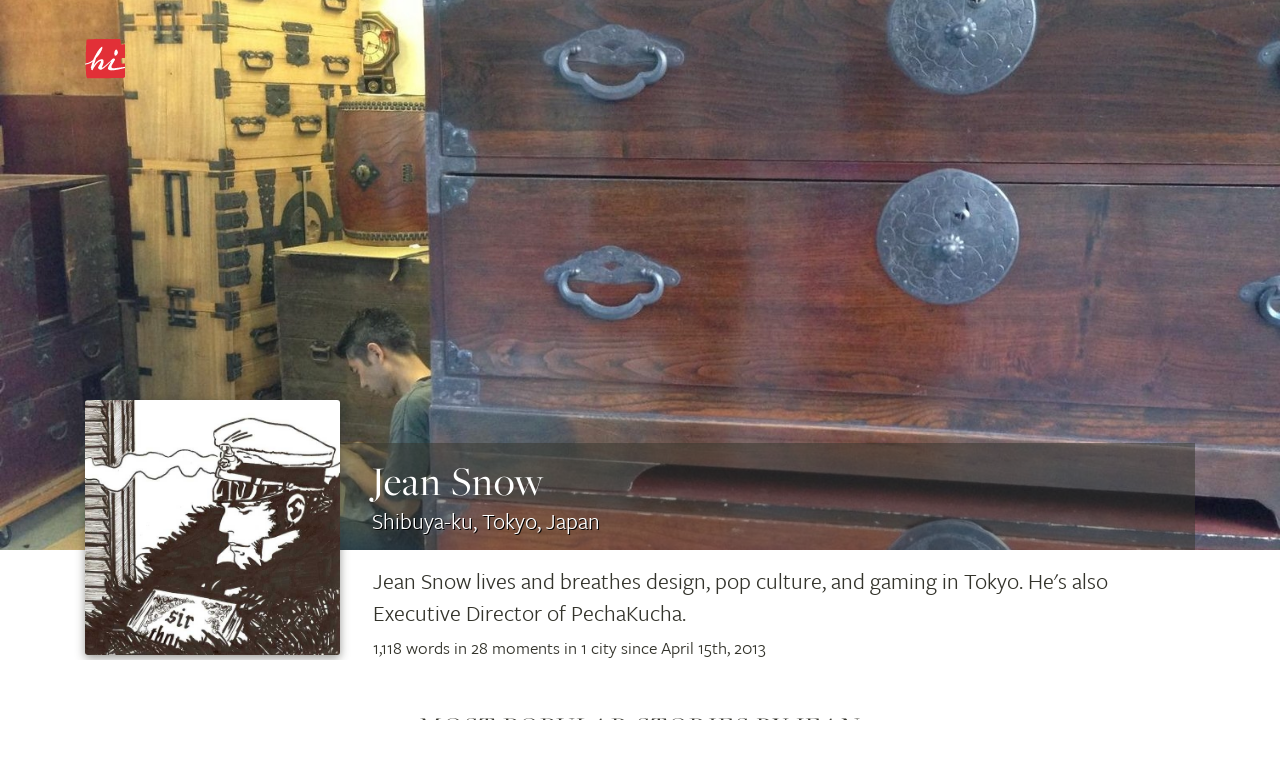

--- FILE ---
content_type: text/html
request_url: https://hitotoki.org/people/jeansnow
body_size: 21122
content:
  <!DOCTYPE html>
<html>
    <head>
          <meta content="text/html; charset=utf-8" http-equiv="Content-Type" />
  <meta content="en-us" http-equiv="Content-Language" />

      <script type="text/javascript">var _sf_startpt=(new Date()).getTime()</script>
  
      <meta content='width=device-width, initial-scale=1.0, maximum-scale=1.0, user-scalable=no, minimal-ui' name='viewport'>
  
      <head prefix="og: http://ogp.me/ns# fb: http://ogp.me/ns/fb# narrativemapping: http://ogp.me/ns/fb/hitotoki#">
    <meta property="fb:app_id" content="475799045785748" />
    <meta property="og:url" content="https://hitotoki.org/people/jeansnow" />
    <!-- required -->
    <meta property="og:title" content="Jean Snow">
            <meta property="og:image" content="https://hitotoki.org/i.hitotoki.org/media/images/cover/51ea4c8201d76853208bcffe.jpg" />
    
            <!-- gallery card -->
        <meta name="twitter:card" content="gallery">
                <meta name="twitter:image0" content="https://hitotoki.org/i.hitotoki.org/media/images/preview/520de3e101d7687d2d9e44e0.jpg">
                <meta name="twitter:image1" content="https://hitotoki.org/i.hitotoki.org/media/images/preview/520dc40701d768992d97bbec.jpg">
                <meta name="twitter:image2" content="https://hitotoki.org/i.hitotoki.org/media/images/preview/5208a26f01d768ba13574a54.jpg">
                <meta name="twitter:image3" content="https://hitotoki.org/i.hitotoki.org/media/images/preview/51f9041301d768a832eb3c2b.jpg">
                <meta name="twitter:site" content="@sayhi">
    <meta name="twitter:title" content="Jean Snow on Hi">
            <meta name="twitter:description" content="Jean Snow lives and breathes design, pop culture, and gaming in Tokyo. He&#039;s also Executive Director of PechaKucha.">
    



  <link rel="apple-touch-icon" href="../bundles/hitomain/images/apple-touch-icon-57x57-v=1475304932.png" />
  <link rel="apple-touch-icon" sizes="72x72" href="../bundles/hitomain/images/apple-touch-icon-72x72-v=1475304932.png" />
  <link rel="apple-touch-icon" sizes="114x114" href="../bundles/hitomain/images/apple-touch-icon-114x114-v=1475304932.png" />
  <link rel="icon" type="image/x-icon" href="../bundles/hitomain/images/favicon-v=1475304932.png" />

  <title>Jean Snow on Hi</title>
            <link rel="stylesheet" href="../css/3719091-v=1475304932.css" />
      
  <script src="http://cdn.ravenjs.com/1.1.11/jquery,native/raven.min.js"></script>
  <script>
      var options = {
          whitelistUrls: [
              /hi\.co/, /i\.hi\.co/, /sayhi\.co/, /sayhi\.dev/
          ]
      };
      
  </script>

  <link rel="stylesheet" href="https://use.typekit.net/mkp3ksc.css">
  <script type="text/javascript">try{Typekit.load();}catch(e){}</script>
    <script type="text/javascript">
    window._gaq = {
      push: function(){},
      _createAsyncTracker: function(){},
      _getAsyncTracker: function(){}
    }
  </script>
      </head>
    <body class="fullbleed profile_page" data-route="">
        <div class="off-canvas-wrap">
  <div class="inner-wrap">
          <aside class="left-off-canvas-menu">
      <nav>
        <ul>
                  <li><a href="#" onclick='$(".exit-off-canvas").click();return false;' rel="auth" class="auth_delay">Sign In / Sign Up</a></li>
                </ul>
                <ul>
          <li><a href="/">Home</a></li>
          <li><a href="../editors_picks.html">Editors' picks</a></li>
          <li><a href="../extended.html">All the stories</a></li>
        </ul>
        <ul>
          <li><a href="../login.html">Welcome committee</a></li>
          <li><a href="../about.html">About Hi</a></li>
          <li><a href="mailto:feedback@hi.co">feedback@hi.co</a></li>
                  </ul>
      </nav>
      <h3>Capture. Write. Publish.</h3>
      <h3>1,994,637 words<br /> 3,431 cities</h3>
    </aside>
    <a class="exit-off-canvas"></a>




      <div class="container header-container-mobile">
        <div class="row">
          <header>
            <div class="large-6 medium-7 small-6 columns logo">
              <h1>                <a class="left-off-canvas-toggle asleep" href="#">
                  <svg alt="Home" version="1.1" id="Layer_3" xmlns="http://www.w3.org/2000/svg" xmlns:xlink="http://www.w3.org/1999/xlink" x="0px" y="0px"
                     width="40px" height="40px" viewBox="0 0 43 43" enable-background="new 0 0 43 43" xml:space="preserve">
                  <g>
                    <path class="background" fill="#FF0000" d="M1.769,0.671c-0.686,0.7-1.771,34.654-0.128,39.926c0.584,1.878,1.245,1.719,1.964,1.725
      c0.72,0.005,36.007-0.368,37.469-0.44c1.555-0.076,2.321-1.021,2.516-3.294c0.097-1.134-0.069-12.161-0.204-12.325
      c-0.134-0.166-2.698,0.159-3.418,0.243c-0.721,0.084-1.16-1.179-1.155-1.807c0.005-0.63-0.164-2.071-0.159-2.699
      c0.005-0.63,0.439-1.437,1.16-1.512c0.701-0.075,3.707,0.16,3.883-0.13c0.176-0.292,0.013-12.528,0.02-13.427
      c0.007-0.899-0.799-1.355-1.608-1.361c-0.81-0.006-2.251,0.432-2.251,0.432s-1.438-0.011-1.429-1.27
      c0.01-1.258-0.329-3.959-0.329-3.959s-0.175-0.721-0.984-0.727C36.305,0.039,2.661-0.239,1.769,0.671z"/>
    <path class="foreground" fill="#FFFFFF" d="M16.926,33.116c-1.678-0.013-3.272-1.749-2.785-2.764c0.444-0.928,4.122-6.668,2.953-6.677
      c-4.23-0.033-8.743,9.599-9.014,9.777c-0.271,0.177-1.662-0.238-1.478-0.822c0.391-1.236-0.347-1.576-0.347-1.576
      c0.007-0.898,2.076-6.817,2.076-6.817c-1.495,1.518-5.697,3.081-7.657,3.186c-1.395,0.074-0.191-1.155-0.191-1.155
      s3.876-0.038,8.312-3.87c0,0,5.074-11.613,9.281-14.092c1.254-0.739,0.779,3.918-3.125,8.743c-0.51,0.631-1.816,2.234-3.084,3.483
      l-2.399,7.985c0,0,3.709-6.807,8.685-6.767c3.147,0.023,1.396,5.585,0.299,7.825c-1.097,2.239,0.665,1.023,1.345,0.55
      c2.486-1.735,9.823-8.602,10.095-8.96c0.272-0.357,2.116-0.298,2.378,0.604c0.263,0.901-3.917,6.534-3.927,7.838
      c-0.011,1.304,0.929,1.896,2.143,1.905c1.214,0.009,12.603-1.605,13.149-1.652c0.473-0.042,0.541,0.917,0,1.081
      c-0.688,0.21-10.379,2.84-15.415,2.802c-1.349-0.011-3.683-0.568-3.67-2.231c0.008-1.08,3.516-6.919,3.472-7.078
      c-0.043-0.157-0.133-0.169-0.291-0.113C27.574,24.375,19.488,33.136,16.926,33.116z"/>
    <path class="foreground" fill="#FFFFFF" d="M31.606,14.524c0.012-1.482,1.284-3.227,1.914-3.222s1.82,1.408,1.863,3.252
      c0.034,1.438-1.87,3.447-2.454,3.354c-0.583-0.095-1.26,0.125-1.337-1.539C31.516,14.704,31.606,14.524,31.606,14.524z"/>
                  </g>
                  </svg>
                </a>
              </h1>
                          </div>
                          <div class="large-6 medium-7 small-6 columns show-for-small-only" style="
                position: relative;
                width: auto;
                top: -18px;
                float: right;
                padding: 0;
                margin: 0;
                height: 0px;
                ">
                <a href="../login.html" class="button shock" style="font-size: 1.4em;display: inline;float: right;font-size: 1.4em; display: inline; float: right; margin-right: 15px; margin-top: 25px;">Join</a>
              </div>
                        <div class="large-6 medium-5 hide-for-small columns sketchme">
              <nav>
              <ul>
                                <li class="login_action asleep">
                  <a href="#" rel="auth" class="button shock" style="font-size: 1.8em;">Join</a>
                </li>
                              </ul>
              </nav>
            </div>
          </header>
        </div>
      </div>

  
  <div id="alertsContainer">
    <div class="container alerts">
      <div class="row">
                  </div>
  </div>
    </div>

  
    <div id="profile_cover">
    <div class="head_wrap">
      <div class="cover_image fadein fadein-half" style="background-image: url('/i.hitotoki.org/media/images/cover/51ea4c8201d76853208bcffe.jpg');"></div>
      <div class="container ">
        <div class="row large-12 medium-12">
          <div class="large-3 medium-4 small-8 small-offset-2 large-offset-0 medium-offset-0 columns profile_image">
            <a
                            href="/i.hitotoki.org/media/images/large/530b2abcc19cc247718b89db.jpg" class="fancybox"
              >

              <img class="big_profile ava" src="/i.hitotoki.org/media/images/large/530b2abcc19cc247718b89db.jpg">
            </a>

                        <div class="subscription">
              <button rel="auth" data-sub-type="user" data-username="jeansnow" class="subscription_button btn asleep" data-state="unsubscribed" disabled="disabled" >Subscribe</button>
              <p class="hint">27 SUBSCRIBERS                                <br />Get updated when Jean publishes an extended moment.
                              </p>
            </div>
            
                                </div>

        <div class="large-9 medium-8 columns last profile_data">
          <div class="profile_data_head">
                        <h1>Jean Snow</h1>
            <p class="location">
                            Shibuya-ku, Tokyo, Japan
                          </p>
          </div>
          <p class="bio">
                        Jean Snow lives and breathes design, pop culture, and gaming in Tokyo. He's also Executive Director of PechaKucha.
                      </p>
                      <p class="history">
              1,118 words in 28 moments in 1 city since April 15th, 2013</p>
                          
          </div>
        </div>
      </div>
    </div>
  </div>

  
        <div class="popularStories">
      <div class="row">
        <h2 class="title">Most Popular Stories by Jean</h2>
                <a href="../moments/3n7fzfxp.html">
          <div class="submoment story large-4 medium-4 columns ">
            <div class="imagepull lazy" data-original="/i.hitotoki.org/media/images/email_thumb/51eb5f6501d768495361b9df.jpg" style="background-image: none;"></div>
                          <h3></h3>
                        <h2>My favorite weekend lunch spot.</h2>
            <p><span class="city">Tokyo</span> — It’s a place on Kamiyama street called Tomigaya Terrace, and we go on weekends there for lunch — always very good, and only 1000 yen, which is typical for weekday lunches, but rare on weekends (or yo...</p>
          </div>
        </a>
                <a href="../moments/z5ef7fmz.html">
          <div class="submoment story large-4 medium-4 columns ">
            <div class="imagepull lazy" data-original="/i.hitotoki.org/media/images/email_thumb/51e93c61409a6e4d426eb873.jpg" style="background-image: none;"></div>
                          <h3></h3>
                        <h2>Nice wine bar.</h2>
            <p><span class="city">Tokyo</span> — The shop is called Ahiru, and it’s a mostly standing bar, with a few seats in front of the counter. The space is absolutely tiny, and always has a very nice vibe, with a few people spilling out on the...</p>
          </div>
        </a>
                <a href="../moments/9rwfrfn5.html">
          <div class="submoment story large-4 medium-4 columns ">
            <div class="imagepull lazy" data-original="/i.hitotoki.org/media/images/email_thumb/51e7793401d768c517de7610.jpg" style="background-image: none;"></div>
                          <h3></h3>
                        <h2>Tokyo Art Maps everywhere.</h2>
            <p><span class="city">Tokyo</span> — It’s always great seeing these maps all around town, knowing that it was produced by friends, and that it plays such an important role in guiding people when it comes to keeping up with and finding ou...</p>
          </div>
        </a>
              </div>
    </div>
  
    <div class="row story_list">
    <h2 class="title">All Stories by Jean</h2>
        <ul class="large-block-grid-4 medium-block-grid-3 small-block-grid-1">
          <li class="story ">
      <a href="../moments/47gfef54.html">
          <div class="imagepull lazy" data-original="/i.hitotoki.org/media/images/email_thumb/520dc40701d768992d97bbec.jpg" style="background-image: none;"></div>
                      <h3></h3>
                    <h2>&quot;It doesn&#039;t matter if you&#039;re red or green.&quot;</h2>
          <cite>in <strong>Tokyo</strong></cite>
      </a>
      </li>
          <li class="story ">
      <a href="../moments/1mgsvsg1.html">
          <div class="imagepull lazy" data-original="/i.hitotoki.org/media/images/email_thumb/51f8ebf801d768b73230eacb.jpg" style="background-image: none;"></div>
                      <h3></h3>
                    <h2>Early in the evening.</h2>
          <cite>in <strong>Tokyo</strong></cite>
      </a>
      </li>
          <li class="story ">
      <a href="../moments/1x5h8hjp.html">
          <div class="imagepull lazy" data-original="/i.hitotoki.org/media/images/email_thumb/51f8f9ec01d7680433f36d51.jpg" style="background-image: none;"></div>
                      <h3></h3>
                    <h2>PechaKucha Night in Tokyo.</h2>
          <cite>in <strong>Tokyo</strong></cite>
      </a>
      </li>
          <li class="story ">
      <a href="../moments/76ou9ur7.html">
          <div class="imagepull lazy" data-original="/i.hitotoki.org/media/images/email_thumb/51f895b101d768df2add0012.jpg" style="background-image: none;"></div>
                      <h3></h3>
                    <h2>New Papersky in the wild.</h2>
          <cite>in <strong>Tokyo</strong></cite>
      </a>
      </li>
          <li class="story ">
      <a href="../moments/ez3flfyk.html">
          <div class="imagepull lazy" data-original="/i.hitotoki.org/media/images/email_thumb/51f25fb301d7686771004ec2.jpg" style="background-image: none;"></div>
                      <h3></h3>
                    <h2>Now that&#039;s what I call a cold beer.</h2>
          <cite>in <strong>Tokyo</strong></cite>
      </a>
      </li>
          <li class="story ">
      <a href="../moments/j5zskskj.html">
          <div class="imagepull lazy" data-original="/i.hitotoki.org/media/images/email_thumb/51f2654b01d768567106cc1d.jpg" style="background-image: none;"></div>
                      <h3></h3>
                    <h2>Balloons in front of Laforet.</h2>
          <cite>in <strong>Tokyo</strong></cite>
      </a>
      </li>
          <li class="story ">
      <a href="../moments/4d6sesvq.html">
          <div class="imagepull lazy" data-original="/i.hitotoki.org/media/images/email_thumb/51f0fd7201d7683d45c1b1b6.jpg" style="background-image: none;"></div>
                      <h3></h3>
                    <h2>Inaugural &quot;Ride the Lightning&quot; event at AQ office.</h2>
          <cite>in <strong>Tokyo</strong></cite>
      </a>
      </li>
          <li class="story ">
      <a href="../moments/x1ph7hqx.html">
          <div class="imagepull lazy" data-original="/i.hitotoki.org/media/images/email_thumb/51ea4e9701d768e41f56f95b.jpg" style="background-image: none;"></div>
                      <h3></h3>
                    <h2>LINE takes over Kiddy Land.</h2>
          <cite>in <strong>Tokyo</strong></cite>
      </a>
      </li>
          <li class="story ">
      <a href="../moments/3n7fzfxp.html">
          <div class="imagepull lazy" data-original="/i.hitotoki.org/media/images/email_thumb/51eb5f6501d768495361b9df.jpg" style="background-image: none;"></div>
                      <h3></h3>
                    <h2>My favorite weekend lunch spot.</h2>
          <cite>in <strong>Tokyo</strong></cite>
      </a>
      </li>
          <li class="story ">
      <a href="../moments/23dfvf8l.html">
          <div class="imagepull lazy" data-original="/i.hitotoki.org/media/images/email_thumb/51ea3b67409a6e334291755f.jpg" style="background-image: none;"></div>
                      <h3></h3>
                    <h2>Some tasty street food on Omotesando.</h2>
          <cite>in <strong>Tokyo</strong></cite>
      </a>
      </li>
          <li class="story ">
      <a href="../moments/m7nfdfjp.html">
          <div class="imagepull lazy" data-original="/i.hitotoki.org/media/images/email_thumb/51ea231001d768561a061457.jpg" style="background-image: none;"></div>
                      <h3></h3>
                    <h2>A taste of Brazil in Tokyo.</h2>
          <cite>in <strong>Tokyo</strong></cite>
      </a>
      </li>
          <li class="story ">
      <a href="../moments/42ri6ivd.html">
          <div class="imagepull lazy" data-original="/i.hitotoki.org/media/images/email_thumb/51e9385d01d7685d6f771c7f.jpg" style="background-image: none;"></div>
                      <h3></h3>
                    <h2>Yes, they still exist.</h2>
          <cite>in <strong>Tokyo</strong></cite>
      </a>
      </li>
          <li class="story ">
      <a href="../moments/z5ef7fmz.html">
          <div class="imagepull lazy" data-original="/i.hitotoki.org/media/images/email_thumb/51e93c61409a6e4d426eb873.jpg" style="background-image: none;"></div>
                      <h3></h3>
                    <h2>Nice wine bar.</h2>
          <cite>in <strong>Tokyo</strong></cite>
      </a>
      </li>
          <li class="story ">
      <a href="../moments/9rwfrfn5.html">
          <div class="imagepull lazy" data-original="/i.hitotoki.org/media/images/email_thumb/51e7793401d768c517de7610.jpg" style="background-image: none;"></div>
                      <h3></h3>
                    <h2>Tokyo Art Maps everywhere.</h2>
          <cite>in <strong>Tokyo</strong></cite>
      </a>
      </li>
          <li class="story ">
      <a href="../moments/xweh5h3x.html">
          <div class="imagepull lazy" data-original="/i.hitotoki.org/media/images/email_thumb/51e7622c01d768ff1525d2f9.jpg" style="background-image: none;"></div>
                      <h3></h3>
                    <h2>Remnants of a burger.</h2>
          <cite>in <strong>Tokyo</strong></cite>
      </a>
      </li>
          <li class="story ">
      <a href="../moments/mrsgt9fp.html">
          <div class="imagepull lazy" data-original="/i.hitotoki.org/media/images/email_thumb/516fe2741d91b9b96b00000c.jpg" style="background-image: none;"></div>
                      <h3></h3>
                    <h2>Waiting with the pooch by the side of the road.</h2>
          <cite>in <strong>Tokyo</strong></cite>
      </a>
      </li>
        </ul>
      </div>
  

        <!-- FULL WIDTH MAP ======================================= -->
    <div class="container user_profile">
      <div class="row">
        <div class="large-4 medium-4 columns places_list">
          <h3>Jean&rsquo;s recent places          </h3>
          <ul>
                        <a href="../login.html"><li id="place_5206926a409a6e9e199c2776" value=5206926a409a6e9e199c2776><h4>Tokyo, <strong>Japan</strong></h4></li></a>
                                  </ul>
        </div>
        <div class="large-8 medium-8 columns hide-for-small last">
          <div id="hitotoki_map-profile"></div>
        </div>
      </div>
    </div><!--container-->
  
        <div class="row">
            <ul class="topiclist topic_list">
        <h2 class="title">Topics used by Jean</h2>
                <a href="../login.html" class="large-3 medium-4 small-6 columns end">
          <li style="background-color: #f2f2ed; background-image:url('/i.hitotoki.org/media/images/large/51f0fd0b01d7682a45e47734.jpg')" >
            <h3>Talks</h3>
          </li>
        </a>
              </ul>
          </div>
  
      <div class="row moment_list">
    <div class="large-12 columns">
      <h2 class="title">All moments from Jean</h2>
    </div>
    <div class="columns">
            <ul class="large-block-grid-3 medium-block-grid-2 small-block-grid-1">
                
        <li class="moment_preview" id="moment-0">
          <a rel="0" href="../moments/od1fkf6o.html">

            <div class="moment_image">
                            <img class="lazy" data-original="/i.hitotoki.org/media/images/medium/520de3e101d7687d2d9e44e0.jpg" />
                          </div>

            <div class="moment_content" id="moment-0">
              <p class="moment_text">
                Late season jinbei bargain at Muji.
                <div class="location">Tokyo, Japan</div>
                <div class="timestamp">5 years ago</div>
              </div>

            </a>
          </li>

                                      
        <li class="moment_preview" id="moment-1">
          <a rel="1" href="../moments/47gfef54.html">

            <div class="moment_image">
                            <img class="lazy" data-original="/i.hitotoki.org/media/images/medium/520dc40701d768992d97bbec.jpg" />
                          </div>

            <div class="moment_content" id="moment-1">
              <p class="moment_text">
                &quot;It doesn&#039;t matter if you&#039;re red or green.&quot;
                <div class="location">Tokyo, Japan</div>
                <div class="timestamp">5 years ago</div>
              </div>

            </a>
          </li>

                                      
        <li class="moment_preview" id="moment-2">
          <a rel="2" href="../moments/mz7f8f12.html">

            <div class="moment_image">
                            <img class="lazy" data-original="/i.hitotoki.org/media/images/medium/5208a26f01d768ba13574a54.jpg" />
                          </div>

            <div class="moment_content" id="moment-2">
              <p class="moment_text">
                At the dogrun, alone with pooch, with the sounds of thunder.
                <div class="location">Tokyo, Japan</div>
                <div class="timestamp">5 years ago</div>
              </div>

            </a>
          </li>

                                      
        <li class="moment_preview" id="moment-3">
          <a rel="3" href="../moments/26di5ij1.html">

            <div class="moment_image">
                            <img class="lazy" data-original="/i.hitotoki.org/media/images/medium/51f9041301d768a832eb3c2b.jpg" />
                          </div>

            <div class="moment_content" id="moment-3">
              <p class="moment_text">
                Fun presentations.
                <div class="location">Tokyo, Japan</div>
                <div class="timestamp">5 years ago</div>
              </div>

            </a>
          </li>

                                                
        <li class="moment_preview" id="moment-4">
          <a rel="4" href="../moments/1x5h8hjp.html">

            <div class="moment_image">
                            <img class="lazy" data-original="/i.hitotoki.org/media/images/medium/51f8f9ec01d7680433f36d51.jpg" />
                          </div>

            <div class="moment_content" id="moment-4">
              <p class="moment_text">
                PechaKucha Night in Tokyo.
                <div class="location">Tokyo, Japan</div>
                <div class="timestamp">5 years ago</div>
              </div>

            </a>
          </li>

                                      
        <li class="moment_preview" id="moment-5">
          <a rel="5" href="../moments/1mgsvsg1.html">

            <div class="moment_image">
                            <img class="lazy" data-original="/i.hitotoki.org/media/images/medium/51f8ebf801d768b73230eacb.jpg" />
                          </div>

            <div class="moment_content" id="moment-5">
              <p class="moment_text">
                Early in the evening.
                <div class="location">Tokyo, Japan</div>
                <div class="timestamp">5 years ago</div>
              </div>

            </a>
          </li>

                                      
        <li class="moment_preview" id="moment-6">
          <a rel="6" href="../moments/76ou9ur7.html">

            <div class="moment_image">
                            <img class="lazy" data-original="/i.hitotoki.org/media/images/medium/51f895b101d768df2add0012.jpg" />
                          </div>

            <div class="moment_content" id="moment-6">
              <p class="moment_text">
                New Papersky in the wild.
                <div class="location">Tokyo, Japan</div>
                <div class="timestamp">5 years ago</div>
              </div>

            </a>
          </li>

                                      
        <li class="moment_preview" id="moment-7">
          <a rel="7" href="../moments/j5zskskj.html">

            <div class="moment_image">
                            <img class="lazy" data-original="/i.hitotoki.org/media/images/medium/51f2654b01d768567106cc1d.jpg" />
                          </div>

            <div class="moment_content" id="moment-7">
              <p class="moment_text">
                Balloons in front of Laforet.
                <div class="location">Tokyo, Japan</div>
                <div class="timestamp">5 years ago</div>
              </div>

            </a>
          </li>

                                                
        <li class="moment_preview" id="moment-8">
          <a rel="8" href="../moments/r04i8im6.html">

            <div class="moment_image">
                            <img class="lazy" data-original="/i.hitotoki.org/media/images/medium/51f2600601d7685271bd8efd.jpg" />
                          </div>

            <div class="moment_content" id="moment-8">
              <p class="moment_text">
                This is going to be good.
                <div class="location">Tokyo, Japan</div>
                <div class="timestamp">5 years ago</div>
              </div>

            </a>
          </li>

                                      
        <li class="moment_preview" id="moment-9">
          <a rel="9" href="../moments/ez3flfyk.html">

            <div class="moment_image">
                            <img class="lazy" data-original="/i.hitotoki.org/media/images/medium/51f25fb301d7686771004ec2.jpg" />
                          </div>

            <div class="moment_content" id="moment-9">
              <p class="moment_text">
                Now that&#039;s what I call a cold beer.
                <div class="location">Tokyo, Japan</div>
                <div class="timestamp">5 years ago</div>
              </div>

            </a>
          </li>

                                      
        <li class="moment_preview" id="moment-10">
          <a rel="10" href="../moments/4d6sesvq.html">

            <div class="moment_image">
                            <img class="lazy" data-original="/i.hitotoki.org/media/images/medium/51f0fd7201d7683d45c1b1b6.jpg" />
                          </div>

            <div class="moment_content" id="moment-10">
              <p class="moment_text">
                Inaugural &quot;Ride the Lightning&quot; event at AQ office.
                <div class="location">Tokyo, Japan</div>
                <div class="timestamp">5 years ago</div>
              </div>

            </a>
          </li>

                                      
        <li class="moment_preview" id="moment-11">
          <a rel="11" href="../moments/27xtetoj.html">

            <div class="moment_image">
                            <img class="lazy" data-original="/i.hitotoki.org/media/images/medium/51f0fd0b01d7682a45e47734.jpg" />
                          </div>

            <div class="moment_content" id="moment-11">
              <p class="moment_text">
                Feedback loops.
                <div class="location">Tokyo, Japan</div>
                <div class="timestamp">5 years ago</div>
              </div>

            </a>
          </li>

                                                
        <li class="moment_preview" id="moment-12">
          <a rel="12" href="../moments/y89sxsj3.html">

            <div class="moment_image">
                            <img class="lazy" data-original="/i.hitotoki.org/media/images/medium/51efaa5001d76843299ab7a7.jpg" />
                          </div>

            <div class="moment_content" id="moment-12">
              <p class="moment_text">
                Rainy night.
                <div class="location">Tokyo, Japan</div>
                <div class="timestamp">5 years ago</div>
              </div>

            </a>
          </li>

                                      
        <li class="moment_preview" id="moment-13">
          <a rel="13" href="../moments/3nwizie3.html">

            <div class="moment_image">
                            <img class="lazy" data-original="/i.hitotoki.org/media/images/medium/51eb622301d76857532d4be7.jpg" />
                          </div>

            <div class="moment_content" id="moment-13">
              <p class="moment_text">
                I shall devour this.
                <div class="location">Tokyo, Japan</div>
                <div class="timestamp">5 years ago</div>
              </div>

            </a>
          </li>

                                      
        <li class="moment_preview" id="moment-14">
          <a rel="14" href="../moments/3n7fzfxp.html">

            <div class="moment_image">
                            <img class="lazy" data-original="/i.hitotoki.org/media/images/medium/51eb5f6501d768495361b9df.jpg" />
                          </div>

            <div class="moment_content" id="moment-14">
              <p class="moment_text">
                My favorite weekend lunch spot.
                <div class="location">Tokyo, Japan</div>
                <div class="timestamp">5 years ago</div>
              </div>

            </a>
          </li>

                                      
        <li class="moment_preview" id="moment-15">
          <a rel="15" href="../moments/pwrfgf1z.html">

            <div class="moment_image">
                            <img class="lazy" data-original="/i.hitotoki.org/media/images/medium/51ea57df01d76853201a01ec.jpg" />
                          </div>

            <div class="moment_content" id="moment-15">
              <p class="moment_text">
                Crazy clouds (and wires).
                <div class="location">Tokyo, Japan</div>
                <div class="timestamp">5 years ago</div>
              </div>

            </a>
          </li>

                                                
        <li class="moment_preview" id="moment-16">
          <a rel="16" href="../moments/x1ph7hqx.html">

            <div class="moment_image">
                            <img class="lazy" data-original="/i.hitotoki.org/media/images/medium/51ea4e9701d768e41f56f95b.jpg" />
                          </div>

            <div class="moment_content" id="moment-16">
              <p class="moment_text">
                LINE takes over Kiddy Land.
                <div class="location">Tokyo, Japan</div>
                <div class="timestamp">5 years ago</div>
              </div>

            </a>
          </li>

                                      
        <li class="moment_preview" id="moment-17">
          <a rel="17" href="../moments/2yluruxj.html">

            <div class="moment_image">
                            <img class="lazy" data-original="/i.hitotoki.org/media/images/medium/51ea4c8201d76853208bcffe.jpg" />
                          </div>

            <div class="moment_content" id="moment-17">
              <p class="moment_text">
                Repair.
                <div class="location">Tokyo, Japan</div>
                <div class="timestamp">5 years ago</div>
              </div>

            </a>
          </li>

                                      
        <li class="moment_preview" id="moment-18">
          <a rel="18" href="../moments/0ljhzhvx.html">

            <div class="moment_image">
                            <img class="lazy" data-original="/i.hitotoki.org/media/images/medium/51ea415601d768532025911d.jpg" />
                          </div>

            <div class="moment_content" id="moment-18">
              <p class="moment_text">
                Pooch in the process of people watching.
                <div class="location">Tokyo, Japan</div>
                <div class="timestamp">5 years ago</div>
              </div>

            </a>
          </li>

                                      
        <li class="moment_preview" id="moment-19">
          <a rel="19" href="../moments/23dfvf8l.html">

            <div class="moment_image">
                            <img class="lazy" data-original="/i.hitotoki.org/media/images/medium/51ea3b67409a6e334291755f.jpg" />
                          </div>

            <div class="moment_content" id="moment-19">
              <p class="moment_text">
                Some tasty street food on Omotesando.
                <div class="location">Tokyo, Japan</div>
                <div class="timestamp">5 years ago</div>
              </div>

            </a>
          </li>

                                                
        <li class="moment_preview" id="moment-20">
          <a rel="20" href="../moments/m7nfdfjp.html">

            <div class="moment_image">
                            <img class="lazy" data-original="/i.hitotoki.org/media/images/medium/51ea231001d768561a061457.jpg" />
                          </div>

            <div class="moment_content" id="moment-20">
              <p class="moment_text">
                A taste of Brazil in Tokyo.
                <div class="location">Tokyo, Japan</div>
                <div class="timestamp">5 years ago</div>
              </div>

            </a>
          </li>

                                      
        <li class="moment_preview" id="moment-21">
          <a rel="21" href="../moments/z5ef7fmz.html">

            <div class="moment_image">
                            <img class="lazy" data-original="/i.hitotoki.org/media/images/medium/51e93c61409a6e4d426eb873.jpg" />
                          </div>

            <div class="moment_content" id="moment-21">
              <p class="moment_text">
                Nice wine bar.
                <div class="location">Tokyo, Japan</div>
                <div class="timestamp">5 years ago</div>
              </div>

            </a>
          </li>

                                      
        <li class="moment_preview" id="moment-22">
          <a rel="22" href="../moments/1j4sksq1.html">

            <div class="moment_image">
                            <img class="lazy" data-original="/i.hitotoki.org/media/images/medium/51e93991409a6e3642158f2a.jpg" />
                          </div>

            <div class="moment_content" id="moment-22">
              <p class="moment_text">
                Pooch walking home.
                <div class="location">Tokyo, Japan</div>
                <div class="timestamp">5 years ago</div>
              </div>

            </a>
          </li>

                                      
        <li class="moment_preview" id="moment-23">
          <a rel="23" href="../moments/42ri6ivd.html">

            <div class="moment_image">
                            <img class="lazy" data-original="/i.hitotoki.org/media/images/medium/51e9385d01d7685d6f771c7f.jpg" />
                          </div>

            <div class="moment_content" id="moment-23">
              <p class="moment_text">
                Yes, they still exist.
                <div class="location">Tokyo, Japan</div>
                <div class="timestamp">5 years ago</div>
              </div>

            </a>
          </li>

                                                
        <li class="moment_preview" id="moment-24">
          <a rel="24" href="../moments/g81hqhje.html">

            <div class="moment_image">
                            <img class="lazy" data-original="/i.hitotoki.org/media/images/medium/51e90d8f01d768cb6bd5c476.jpg" />
                          </div>

            <div class="moment_content" id="moment-24">
              <p class="moment_text">
                Friends having fun in the grass.
                <div class="location">Tokyo, Japan</div>
                <div class="timestamp">5 years ago</div>
              </div>

            </a>
          </li>

                                      
        <li class="moment_preview" id="moment-25">
          <a rel="25" href="../moments/9rwfrfn5.html">

            <div class="moment_image">
                            <img class="lazy" data-original="/i.hitotoki.org/media/images/medium/51e7793401d768c517de7610.jpg" />
                          </div>

            <div class="moment_content" id="moment-25">
              <p class="moment_text">
                Tokyo Art Maps everywhere.
                <div class="location">Tokyo, Japan</div>
                <div class="timestamp">5 years ago</div>
              </div>

            </a>
          </li>

                                      
        <li class="moment_preview" id="moment-26">
          <a rel="26" href="../moments/xweh5h3x.html">

            <div class="moment_image">
                            <img class="lazy" data-original="/i.hitotoki.org/media/images/medium/51e7622c01d768ff1525d2f9.jpg" />
                          </div>

            <div class="moment_content" id="moment-26">
              <p class="moment_text">
                Remnants of a burger.
                <div class="location">Tokyo, Japan</div>
                <div class="timestamp">5 years ago</div>
              </div>

            </a>
          </li>

                                      
        <li class="moment_preview" id="moment-27">
          <a rel="27" href="../moments/mrsgt9fp.html">

            <div class="moment_image">
                            <img class="lazy" data-original="/i.hitotoki.org/media/images/medium/516fe2741d91b9b96b00000c.jpg" />
                          </div>

            <div class="moment_content" id="moment-27">
              <p class="moment_text">
                Waiting with the pooch by the side of the road.
                <div class="location">Tokyo, Japan</div>
                <div class="timestamp">6 years ago</div>
              </div>

            </a>
          </li>

                                                          </ul>
    </div>
  </div>
    
        <footer>
        <div class="row">
          <div class="large-12 columns">
            <ul><li><a href="../about.html">About Hi / Contact</a></li><li><a href="../about/privacy.html">Privacy Policy</a></li><li><a href="../about/terms.html">Terms of Service</a></li></ul>
            <p>© 2013–2016 Moments Management Corp.<br /> Managing your moments, so you don't have to.</p>

            <div class="colab">
            <h4>Proudly in collaboration with</h4>
            <a href="http://rackspace.com" target="_new">
            <svg version="1.1" xmlns="http://www.w3.org/2000/svg" xmlns:xlink="http://www.w3.org/1999/xlink" x="0px" y="0px"
               width="50px" height="14.862px" viewBox="161.679 50.76 50 14.862" enable-background="new 161.679 50.76 50 14.862"
               xml:space="preserve" id="rackspace">
            <g id="Foreground">
                <path fill="#FFFFFF" d="M185.262,50.792c-0.019,0-0.034,0.013-0.038,0.031l-0.358,1.869c-0.002,0.011,0.001,0.023,0.008,0.032
                  s0.018,0.014,0.029,0.014h1.114c0.018,0,0.034-0.013,0.038-0.031l0.059-0.294c0.002-0.011-0.001-0.023-0.008-0.032
                  c-0.007-0.009-0.018-0.014-0.029-0.014c0,0-0.612,0-0.693,0c0.014-0.071,0.076-0.398,0.085-0.448c0.057,0,0.625,0,0.625,0
                  c0.019,0,0.034-0.014,0.038-0.032l0.053-0.294c0-0.002,0.001-0.004,0.001-0.007c0-0.009-0.003-0.018-0.009-0.024
                  c-0.007-0.009-0.019-0.014-0.03-0.014c0,0-0.527,0-0.607,0c0.013-0.068,0.063-0.336,0.073-0.384c0.058,0,0.7,0,0.7,0
                  c0.019,0,0.034-0.013,0.038-0.032l0.051-0.294c0-0.002,0-0.004,0-0.007c0-0.009-0.003-0.018-0.009-0.024
                  c-0.008-0.009-0.018-0.014-0.029-0.014L185.262,50.792L185.262,50.792z"/>
                <path fill="#FFFFFF" d="M175.747,51.163h-0.086l-0.095,0.494h0.087c0.124,0,0.233-0.04,0.3-0.107
                  c0.049-0.05,0.073-0.113,0.073-0.187v-0.007C176.023,51.223,175.938,51.163,175.747,51.163z M175.31,50.792h0.316
                  c0.3,0,0.857,0,0.867,0.522v0.016c0,0.185-0.062,0.345-0.18,0.465c-0.147,0.15-0.373,0.233-0.636,0.233h-0.186l-0.13,0.678
                  c-0.003,0.019-0.019,0.031-0.038,0.031h-0.375c-0.011,0-0.022-0.005-0.029-0.014c-0.007-0.008-0.01-0.021-0.008-0.031l0.361-1.869
                  C175.276,50.805,175.292,50.792,175.31,50.792z"/>
                <path fill="#FFFFFF" d="M177.173,51.976c0.003,0.205,0.102,0.423,0.364,0.423c0.133,0,0.253-0.053,0.356-0.158
                  c0.182-0.186,0.259-0.48,0.255-0.689c-0.003-0.204-0.103-0.42-0.37-0.42c-0.136,0-0.256,0.053-0.358,0.156
                  C177.265,51.446,177.168,51.716,177.173,51.976z M176.993,51.122c0.205-0.24,0.471-0.362,0.791-0.362
                  c0.519,0,0.823,0.303,0.833,0.831c0.006,0.317-0.103,0.62-0.307,0.854c-0.188,0.214-0.47,0.326-0.815,0.326
                  c-0.463,0-0.781-0.327-0.79-0.814C176.699,51.647,176.801,51.351,176.993,51.122z"/>
                <path fill="#FFFFFF" d="M181.14,50.792c-0.015,0-0.029,0.009-0.035,0.023c0,0-0.467,1.055-0.57,1.289
                  c-0.006-0.251-0.032-1.274-0.032-1.274c0-0.021-0.017-0.037-0.039-0.037h-0.503c-0.015,0-0.029,0.009-0.035,0.023
                  c0,0-0.439,1.059-0.535,1.29c-0.015-0.247-0.075-1.277-0.075-1.277c-0.001-0.021-0.018-0.036-0.038-0.036h-0.375
                  c-0.011,0-0.021,0.004-0.028,0.012c-0.007,0.008-0.011,0.019-0.01,0.029l0.154,1.869c0.001,0.02,0.018,0.035,0.038,0.035h0.463
                  c0.015,0,0.029-0.009,0.035-0.023c0,0,0.465-1.103,0.567-1.345c0.008,0.258,0.042,1.331,0.042,1.331
                  c0,0.021,0.018,0.037,0.039,0.037h0.468c0.015,0,0.029-0.009,0.035-0.022l0.856-1.869c0.005-0.012,0.004-0.026-0.003-0.037
                  c-0.007-0.011-0.019-0.018-0.032-0.018H181.14z"/>
                <path fill="#FFFFFF" d="M181.918,50.792c-0.019,0-0.034,0.013-0.038,0.031l-0.358,1.869c-0.002,0.011,0.001,0.023,0.008,0.032
                  c0.007,0.009,0.018,0.014,0.03,0.014h1.114c0.019,0,0.034-0.013,0.038-0.031l0.058-0.294c0.002-0.011,0-0.023-0.008-0.032
                  c-0.007-0.009-0.018-0.014-0.03-0.014c0,0-0.611,0-0.693,0c0.014-0.071,0.076-0.398,0.085-0.448c0.057,0,0.625,0,0.625,0
                  c0.019,0,0.034-0.014,0.038-0.032l0.053-0.294c0-0.002,0-0.004,0-0.007c0-0.009-0.003-0.018-0.009-0.024
                  c-0.007-0.009-0.018-0.014-0.029-0.014c0,0-0.527,0-0.607,0c0.013-0.068,0.064-0.336,0.073-0.384c0.058,0,0.7,0,0.7,0
                  c0.019,0,0.035-0.013,0.038-0.032l0.051-0.294c0-0.002,0-0.004,0-0.007c0-0.009-0.003-0.018-0.009-0.024
                  c-0.007-0.009-0.018-0.014-0.029-0.014L181.918,50.792L181.918,50.792z"/>
                <path fill="#FFFFFF" d="M183.985,51.163h-0.124l-0.08,0.427h0.09c0.089,0,0.252-0.014,0.34-0.103
                  c0.041-0.041,0.061-0.094,0.061-0.16v-0.006C184.27,51.174,184.162,51.163,183.985,51.163z M183.96,50.792
                  c0.343,0,0.77,0,0.779,0.479v0.013c0,0.142-0.045,0.264-0.133,0.355c-0.074,0.077-0.177,0.129-0.296,0.153
                  c0.04,0.034,0.069,0.083,0.085,0.145l0.194,0.752c0.001,0.003,0.001,0.007,0.001,0.01c0,0.008-0.002,0.017-0.008,0.023
                  c-0.007,0.009-0.019,0.015-0.03,0.015h-0.394c-0.018,0-0.033-0.012-0.037-0.029l-0.1-0.439l-0.018-0.087
                  c-0.031-0.152-0.045-0.221-0.187-0.221h-0.11l-0.143,0.746c-0.004,0.018-0.02,0.031-0.038,0.031h-0.375
                  c-0.012,0-0.022-0.005-0.03-0.014c-0.007-0.009-0.01-0.021-0.008-0.032l0.355-1.87c0.003-0.018,0.02-0.031,0.038-0.031H183.96
                  L183.96,50.792z"/>
                <path fill="#FFFFFF" d="M187.278,51.163h-0.097l-0.229,1.204h0.128c0.238,0,0.421-0.063,0.544-0.188
                  c0.126-0.128,0.189-0.321,0.189-0.574v-0.029C187.81,51.317,187.609,51.163,187.278,51.163z M186.831,50.792h0.562
                  c0.326,0,0.875,0.109,0.89,0.835c0.003,0.185-0.029,0.533-0.287,0.796c-0.205,0.208-0.505,0.314-0.894,0.314h-0.629
                  c-0.012,0-0.022-0.005-0.029-0.014c-0.008-0.009-0.011-0.021-0.009-0.032l0.357-1.869
                  C186.797,50.805,186.812,50.792,186.831,50.792z"/>
                <path fill="#FFFFFF" d="M189.68,51.902h-0.089l-0.088,0.464h0.082c0.145,0,0.302-0.011,0.383-0.094
                  c0.041-0.041,0.061-0.099,0.061-0.174V52.09C190.025,51.955,189.928,51.902,189.68,51.902z M189.834,51.163h-0.1l-0.075,0.384
                  h0.101c0.099,0,0.23-0.015,0.301-0.087c0.035-0.036,0.052-0.082,0.052-0.141v-0.006C190.11,51.188,190.013,51.163,189.834,51.163z
                   M189.397,50.792h0.554c0.384,0,0.606,0.177,0.612,0.485v0.009c0,0.193-0.126,0.365-0.307,0.44
                  c0.139,0.064,0.22,0.202,0.224,0.395v0.014c0,0.153-0.048,0.28-0.144,0.376c-0.147,0.151-0.404,0.227-0.763,0.227h-0.532
                  c-0.012,0-0.022-0.005-0.03-0.014c-0.007-0.009-0.01-0.021-0.008-0.032l0.355-1.87C189.363,50.805,189.379,50.792,189.397,50.792z
                  "/>
                <path fill="#FFFFFF" d="M192.152,50.792c-0.012,0-0.022,0.006-0.03,0.015c0,0-0.479,0.633-0.551,0.729
                  c-0.041-0.11-0.269-0.72-0.269-0.72c-0.006-0.015-0.021-0.025-0.036-0.025h-0.396c-0.013,0-0.025,0.006-0.032,0.017
                  c-0.004,0.006-0.006,0.014-0.006,0.021c0,0.005,0.001,0.01,0.003,0.015c0,0,0.446,1.063,0.456,1.084
                  c-0.005,0.022-0.146,0.763-0.146,0.763c-0.001,0.002-0.001,0.005-0.001,0.007c0,0.009,0.003,0.018,0.009,0.024
                  c0.007,0.009,0.018,0.014,0.029,0.014h0.375c0.019,0,0.034-0.013,0.038-0.031c0,0,0.143-0.746,0.146-0.765
                  c0.012-0.015,0.878-1.088,0.878-1.088c0.006-0.007,0.009-0.016,0.009-0.024c0-0.006-0.001-0.011-0.004-0.017
                  c-0.006-0.014-0.02-0.022-0.034-0.022H192.152L192.152,50.792z"/>

                    <path fill="#FFFFFF" d="M166.95,53.826c-0.199,0.419-0.12,0.764,0.177,0.769c0.297,0.005,0.699-0.331,0.898-0.75
                      c0.199-0.42,0.12-0.764-0.177-0.77C167.551,53.071,167.149,53.406,166.95,53.826z M169.369,52.311
                      c0.002,0.001,0.003,0.003,0.003,0.006c0,0.001,0,0.002,0,0.002c-0.177,0.503-0.471,1.075-0.763,1.509
                      c-0.614,0.912-1.496,1.487-1.969,1.285s-0.359-1.107,0.256-2.02c0.139-0.205,0.29-0.393,0.447-0.559
                      c0.001-0.001,0.002-0.003,0.002-0.005c0-0.004-0.003-0.007-0.007-0.007h-0.001c-0.193,0.027-0.389,0.065-0.586,0.115
                      c-0.002,0-0.003,0.001-0.004,0.002c-2.076,2.546-2.959,5.852-2.837,8.801v0.001c0,0.004-0.003,0.007-0.007,0.007
                      c0,0-0.002,0-0.003-0.001c-1.224-0.493-2.118-1.675-2.211-3.172l-0.001-0.018c-0.155-2.663,1.968-5.391,4.742-6.093
                      C167.504,51.894,168.52,51.966,169.369,52.311z"/>
                    <path fill="#FFFFFF" d="M168.584,59.494c-0.202,0.14-0.412,0.27-0.63,0.386c0,0.001-0.002,0.001-0.002,0.001
                      c-0.004,0-0.008-0.003-0.008-0.007c-0.041-0.639-0.178-1.259-0.417-1.774c-0.635-1.376-1.744-1.482-2.478-0.236
                      c-0.449,0.763-0.653,1.855-0.598,2.903c0,0.004,0.002,0.006,0.005,0.007c0.778,0.244,1.674,0.271,2.63,0.029
                      c2.771-0.706,4.889-3.431,4.735-6.091c-0.135-2.337-1.979-3.848-4.303-3.708c0,0-0.003,0.001-0.004,0.002
                      c-0.226,0.229-0.437,0.46-0.636,0.693c-0.001,0.001-0.001,0.003-0.001,0.004c0,0.003,0.003,0.007,0.007,0.007c0,0,0,0,0.001,0
                      c1.361-0.172,2.453,0.104,3.166,0.671c0.001,0.001,0.003,0.003,0.003,0.005c0,0.001,0,0.003-0.001,0.004
                      c-2.454,3.459-2.15,5.431-1.466,7.095c0,0.001,0,0.001,0,0.003C168.586,59.49,168.585,59.493,168.584,59.494z"/>
                      <path fill="#FFFFFF" d="M199.694,56.888c-0.378,0.378-0.662,1.089-0.662,1.655c0,0.497,0.185,0.806,0.504,0.806
                        c0.513,0,0.954-0.536,1.106-1.32c0.034-0.175,0.068-0.354,0.094-0.513c0.024-0.158,0.04-0.298,0.035-0.396
                        c-0.017-0.335-0.19-0.516-0.503-0.516C200.077,56.604,199.878,56.704,199.694,56.888z M200.217,60.387
                        c-0.001-0.002-0.002-0.004-0.001-0.006l0.116-0.593c0.002-0.009-0.003-0.016-0.011-0.018c-0.007-0.001-0.013,0.002-0.016,0.007
                        c-0.259,0.439-0.767,0.719-1.336,0.719c-0.937,0-1.359-0.831-1.359-1.662c-0.001-0.945,0.369-1.88,0.991-2.502
                        c0.521-0.521,1.193-0.796,1.944-0.796c0.571,0.003,0.994,0.168,1.259,0.489c0.393,0.475,0.36,1.188,0.263,1.707l-0.507,2.652
                        c-0.001,0.003-0.004,0.006-0.007,0.006h-1.332C200.221,60.39,200.218,60.389,200.217,60.387z"/>
                      <path fill="#FFFFFF" d="M191.475,55.536c0.579,0,1.007,0.126,1.213,0.243c0.003,0.001,0.004,0.004,0.003,0.007l-0.199,1.049
                        c-0.001,0.002-0.002,0.004-0.004,0.005s-0.004,0.001-0.007,0c-0.233-0.128-0.639-0.264-1.074-0.264
                        c-0.365,0-0.603,0.153-0.603,0.409c0,0.184,0.182,0.349,0.567,0.536c0.502,0.25,1.068,0.622,1.068,1.293
                        c0,0.438-0.146,0.805-0.434,1.09c-0.383,0.38-1.004,0.588-1.752,0.582c-0.574-0.01-1.155-0.159-1.446-0.369
                        c-0.002-0.002-0.003-0.004-0.003-0.007l0.2-1.055c0.001-0.002,0.003-0.004,0.005-0.005c0.002,0,0.004,0,0.006,0
                        c0.312,0.195,0.924,0.406,1.374,0.406c0.349,0,0.583-0.161,0.583-0.419c0-0.234-0.165-0.397-0.586-0.604
                        c-0.667-0.333-1.001-0.756-1.001-1.255C189.386,56.199,190.222,55.536,191.475,55.536z"/>
                      <path fill="#FFFFFF" d="M205.394,55.545c0.356,0,0.719,0.062,0.971,0.165c0.003,0.001,0.006,0.005,0.005,0.008l-0.216,1.13
                        c0,0.002-0.002,0.004-0.004,0.005c-0.002,0.001-0.004,0.001-0.006,0c-0.218-0.122-0.469-0.18-0.769-0.18
                        c-1.003,0-1.601,0.874-1.601,1.716c0,0.714,0.478,0.971,0.923,0.971c0.397,0,0.735-0.087,1.165-0.299
                        c0.002-0.001,0.006-0.001,0.008,0c0.002,0.002,0.003,0.004,0.003,0.007l-0.221,1.16c0,0.002-0.001,0.004-0.003,0.005
                        c-0.326,0.158-0.83,0.252-1.35,0.252c-1.217,0-2.001-0.763-2.001-1.943C202.299,56.834,203.629,55.545,205.394,55.545z"/>
                      <path fill="#FFFFFF" d="M183.655,55.545c0.356,0,0.719,0.062,0.971,0.165c0.003,0.001,0.005,0.005,0.004,0.008l-0.215,1.13
                        c-0.001,0.002-0.002,0.004-0.004,0.005c-0.002,0.001-0.004,0.001-0.006,0c-0.217-0.122-0.469-0.18-0.769-0.18
                        c-1.003,0-1.6,0.874-1.6,1.716c0,0.714,0.478,0.971,0.922,0.971c0.398,0,0.736-0.087,1.166-0.299
                        c0.002-0.001,0.005-0.001,0.007,0c0.002,0.002,0.003,0.004,0.003,0.007l-0.22,1.16c0,0.002-0.002,0.004-0.003,0.005
                        c-0.326,0.158-0.83,0.252-1.349,0.252c-1.217,0-2.001-0.763-2.001-1.943C180.56,56.834,181.891,55.545,183.655,55.545z"/>
                      <path fill="#FFFFFF" d="M176.105,55.526c0.083,0,0.186,0.009,0.261,0.022c0.002,0,0.003,0.001,0.005,0.003
                        c0,0.001,0.001,0.003,0,0.005l-0.271,1.365c0,0.002-0.001,0.003-0.003,0.004c-0.002,0.001-0.003,0.001-0.006,0.001
                        c-0.049-0.01-0.127-0.022-0.219-0.022c-0.956,0-1.329,0.935-1.474,1.708l-0.34,1.817c0,0.004-0.003,0.006-0.007,0.006h-1.394
                        c-0.002,0-0.004-0.001-0.005-0.003c-0.001-0.001-0.002-0.004-0.001-0.006l0.911-4.789c0-0.003,0.003-0.006,0.007-0.006h1.227
                        c0.002,0,0.003,0,0.005,0.002c0,0.001,0.001,0.003,0.001,0.004l-0.156,0.823c-0.001,0.005,0,0.013,0.007,0.016
                        c0.007,0.004,0.015,0.001,0.02-0.006C175.039,55.865,175.545,55.526,176.105,55.526z"/>
                      <path fill="#FFFFFF" d="M177.956,56.888c-0.378,0.378-0.662,1.089-0.662,1.655c0,0.497,0.184,0.806,0.504,0.806
                        c0.513,0,0.954-0.536,1.106-1.32c0.034-0.175,0.068-0.354,0.093-0.513c0.025-0.158,0.04-0.298,0.036-0.396
                        c-0.017-0.335-0.191-0.516-0.504-0.516C178.338,56.604,178.14,56.704,177.956,56.888z M178.479,60.387
                        c-0.001-0.002-0.002-0.004-0.001-0.006l0.117-0.593c0.001-0.009-0.003-0.016-0.012-0.018c-0.006-0.001-0.012,0.002-0.016,0.007
                        c-0.259,0.439-0.766,0.719-1.336,0.719c-0.936,0-1.359-0.831-1.36-1.662c0-0.945,0.371-1.88,0.992-2.502
                        c0.521-0.521,1.193-0.796,1.944-0.796c0.572,0.003,0.995,0.168,1.259,0.489c0.392,0.475,0.36,1.188,0.262,1.707l-0.507,2.652
                        c0,0.003-0.003,0.006-0.006,0.006h-1.331C178.481,60.39,178.479,60.389,178.479,60.387z"/>
                      <path fill="#FFFFFF" d="M194.769,59.428c0.739,0,1.282-1.051,1.282-1.978c0-0.224-0.053-0.768-0.568-0.768
                        c-0.524,0-0.968,0.598-1.14,1.504C194.284,58.497,194.12,59.428,194.769,59.428z M195.979,55.536
                        c0.932,0,1.537,0.707,1.537,1.808c0,1.155-0.555,2.339-1.555,2.872c-0.91,0.485-1.724,0.272-1.979-0.108
                        c0-0.001-0.001-0.001-0.001,0l-0.341,1.799c0,0.003-0.004,0.005-0.007,0.005h-1.395c-0.002,0-0.004-0.001-0.005-0.002
                        c-0.002-0.002-0.002-0.004-0.002-0.006l1.197-6.295c0.001-0.003,0.003-0.006,0.007-0.006l1.227,0.001
                        c0.002,0,0.004,0.001,0.005,0.003c0.002,0.001,0.002,0.004,0.002,0.006l-0.122,0.641c-0.002,0.007-0.001,0.016,0.006,0.019
                        s0.015,0,0.02-0.007l0.006-0.008C194.938,55.796,195.446,55.536,195.979,55.536z"/>
                      <path fill="#FFFFFF" d="M185.53,53.967h1.385c0.002,0,0.004,0.001,0.006,0.003c0.001,0.002,0.001,0.003,0.001,0.006
                        l-0.723,3.799c0,0.002,0.001,0.004,0.003,0.006c0.002,0.001,0.005,0,0.007-0.001l1.858-2.144
                        c0.001-0.001,0.003-0.002,0.005-0.002h1.519c0.003,0,0.006,0.001,0.007,0.004c0.001,0.001,0.001,0.002,0.001,0.003
                        s-0.001,0.003-0.002,0.004l-1.929,2.173l1.177,2.553c0.001,0.001,0.001,0.002,0.001,0.003s-0.001,0.003-0.002,0.004
                        c-0.001,0.002-0.004,0.003-0.006,0.003h-1.499c-0.003,0-0.005-0.002-0.007-0.004l-1.138-2.524
                        c-0.001-0.002-0.003-0.003-0.005-0.003c-0.003,0-0.004,0.002-0.005,0.004l-0.479,2.521c0,0.004-0.003,0.006-0.007,0.006h-1.385
                        c-0.002,0-0.004-0.001-0.005-0.002c-0.001-0.002-0.002-0.004-0.001-0.006l1.216-6.4
                        C185.524,53.969,185.527,53.967,185.53,53.967z"/>
                      <path fill="#FFFFFF" d="M209.205,56.966c0-0.245-0.203-0.399-0.507-0.399c-0.601,0-0.986,0.486-1.099,0.946l-0.004,0.017
                        c0,0-0.001,0,0,0.001l0,0h0.018c0.815,0.005,1.275-0.078,1.477-0.278C209.167,57.175,209.205,57.081,209.205,56.966z
                         M208.873,55.536c0.991,0,1.652,0.576,1.652,1.43c0,0.395-0.128,0.72-0.382,0.967c-0.464,0.452-1.336,0.66-2.67,0.628l-0.015,0
                        c-0.001,0-0.001,0-0.001,0c0,0,0,0,0,0l0.001,0.015c0.004,0.137,0.052,0.331,0.142,0.457c0.183,0.23,0.505,0.356,0.904,0.356
                        c0.585,0,1.092-0.142,1.642-0.459c0.003-0.001,0.006-0.001,0.008,0s0.003,0.004,0.003,0.007l-0.222,1.167
                        c-0.001,0.002-0.002,0.004-0.004,0.005c-0.671,0.341-1.457,0.378-1.766,0.378c-1.311,0-2.059-0.729-2.059-2.001
                        c0-0.734,0.27-1.469,0.738-2.017C207.361,55.867,208.081,55.536,208.873,55.536z"/>
                    <path fill="#FFFFFF" d="M210.532,59.895c-0.026,0.291,0.186,0.523,0.475,0.523c0.296,0,0.56-0.242,0.586-0.538
                      c0.026-0.291-0.186-0.523-0.475-0.523C210.822,59.357,210.559,59.598,210.532,59.895z M210.449,59.887
                      c0.03-0.339,0.33-0.614,0.669-0.614s0.589,0.275,0.559,0.614c-0.031,0.339-0.33,0.613-0.67,0.613
                      C210.668,60.5,210.418,60.226,210.449,59.887z M210.928,59.525c0.001-0.001,0.002-0.003,0.003-0.003h0.154l0.001,0
                      c0.04,0,0.065,0,0.086,0.002c0.026,0.002,0.047,0.006,0.068,0.014c0.078,0.026,0.122,0.087,0.122,0.167
                      c0,0.013-0.002,0.027-0.004,0.042c-0.019,0.097-0.079,0.176-0.192,0.207l0.099,0.291c0,0,0,0,0,0.001s0,0.001,0,0.001
                      c-0.001,0.001-0.001,0.001-0.001,0.001h-0.102c0,0-0.002-0.001-0.003-0.002l-0.094-0.277l-0.062,0.001h-0.002h-0.068
                      l-0.051,0.275c-0.001,0.001-0.002,0.002-0.002,0.002h-0.084c-0.001,0-0.002,0-0.003-0.001c0,0,0-0.001,0-0.002l0.052-0.277
                      v-0.004l0.042-0.218L210.928,59.525z M211.068,59.611h-0.067l-0.025,0.136l-0.025,0.135h0.066h0.008
                      c0.033,0,0.057-0.001,0.074-0.002c0.02-0.001,0.035-0.004,0.051-0.009c0.063-0.019,0.108-0.065,0.12-0.125
                      c0.011-0.059-0.016-0.105-0.072-0.124c-0.015-0.005-0.028-0.007-0.048-0.009c-0.018-0.001-0.04-0.001-0.073-0.002H211.068z"/>

                  <path fill="#FFFFFF" d="M188.444,65.092h-0.393c-0.002,0-0.004-0.001-0.006-0.003c-0.001-0.002-0.002-0.004-0.001-0.006
                    l0.45-2.371c0-0.003,0.003-0.006,0.007-0.006h0.393c0.003,0,0.005,0.001,0.006,0.003s0.002,0.004,0.001,0.006l-0.45,2.371
                    C188.45,65.089,188.448,65.092,188.444,65.092z"/>
                  <path fill="#FFFFFF" d="M201.996,65.092h-0.25c-0.002,0-0.004-0.001-0.006-0.003c-0.001-0.002-0.001-0.004-0.001-0.006
                    l0.182-0.951c0.009-0.057,0.013-0.133,0.008-0.187c-0.017-0.216-0.154-0.345-0.367-0.345c-0.245,0-0.474,0.23-0.532,0.537
                    l-0.176,0.948c-0.001,0.003-0.004,0.006-0.007,0.006h-0.25c-0.002,0-0.004-0.001-0.006-0.003
                    c-0.001-0.002-0.002-0.004-0.001-0.006l0.178-0.951c0.011-0.052,0.017-0.128,0.011-0.187c-0.016-0.213-0.158-0.345-0.37-0.345
                    c-0.245,0-0.474,0.23-0.532,0.537l-0.179,0.948c-0.001,0.003-0.004,0.006-0.007,0.006h-0.251c-0.002,0-0.004-0.001-0.005-0.003
                    s-0.002-0.004-0.002-0.006l0.316-1.679c0.001-0.004,0.004-0.006,0.007-0.006h0.251c0.002,0,0.004,0.001,0.005,0.002
                    c0.001,0.002,0.002,0.004,0.001,0.006l-0.045,0.246c0.146-0.175,0.293-0.29,0.522-0.29c0.243,0,0.433,0.138,0.51,0.37
                    c0.144-0.242,0.365-0.37,0.644-0.37c0.312,0,0.536,0.212,0.562,0.526c0.005,0.064-0.006,0.139-0.018,0.211
                    c-0.003,0.017-0.005,0.034-0.008,0.051l-0.177,0.936C202.003,65.089,202,65.092,201.996,65.092z"/>
                  <path fill="#FFFFFF" d="M207.733,65.092h-0.251c-0.002,0-0.004-0.001-0.005-0.003c-0.002-0.002-0.002-0.004-0.002-0.006
                    l0.179-0.951c0.011-0.052,0.016-0.129,0.011-0.187c-0.017-0.216-0.165-0.345-0.397-0.345c-0.262,0-0.496,0.226-0.558,0.537
                    l-0.179,0.948c-0.001,0.003-0.004,0.006-0.007,0.006h-0.25c-0.003,0-0.005-0.001-0.006-0.003s-0.002-0.004-0.002-0.006
                    l0.316-1.679c0.001-0.004,0.004-0.006,0.008-0.006h0.25c0,0,0.004,0.001,0.006,0.002c0.001,0.002,0.001,0.004,0.001,0.006
                    l-0.045,0.246c0.122-0.146,0.284-0.29,0.549-0.29c0.329,0,0.559,0.207,0.584,0.526c0.005,0.066-0.002,0.15-0.022,0.262
                    l-0.173,0.936C207.739,65.089,207.736,65.092,207.733,65.092z"/>
                  <path fill="#FFFFFF" d="M208.217,65.622c-0.138,0-0.259-0.038-0.38-0.118c-0.004-0.002-0.005-0.007-0.002-0.01l0.121-0.188
                    c0.001-0.002,0.003-0.003,0.005-0.003s0.004,0,0.005,0.001c0.062,0.047,0.177,0.082,0.26,0.082c0.149,0,0.268-0.087,0.406-0.302
                    l-0.437-1.677c0-0.002,0-0.005,0.002-0.006c0.001-0.002,0.003-0.003,0.005-0.003h0.26c0.003,0,0.006,0.002,0.007,0.005
                    l0.34,1.386l0.784-1.388c0.001-0.002,0.003-0.003,0.006-0.003h0.283c0.002,0,0.004,0.001,0.006,0.003
                    c0.001,0.003,0.001,0.005,0,0.007l-1.014,1.737C208.669,65.484,208.479,65.622,208.217,65.622z"/>
                  <path fill="#FFFFFF" d="M196.546,65.131c-0.372,0-0.768-0.255-0.804-0.741c-0.021-0.271,0.071-0.537,0.252-0.732
                    c0.173-0.188,0.414-0.295,0.664-0.295c0.407,0,0.615,0.248,0.703,0.396c0.002,0.003,0.001,0.008-0.003,0.01l-0.191,0.126
                    c-0.003,0.003-0.007,0.002-0.01-0.002c-0.093-0.138-0.233-0.295-0.499-0.295c-0.166,0-0.33,0.076-0.449,0.209
                    c-0.142,0.153-0.213,0.363-0.197,0.575c0.025,0.338,0.286,0.514,0.531,0.514c0.173,0,0.319-0.067,0.474-0.219
                    c0.002-0.001,0.003-0.002,0.006-0.002l0,0c0.001,0,0.003,0.001,0.005,0.002l0.157,0.162c0.003,0.003,0.003,0.008,0,0.011
                    C196.996,65.042,196.793,65.131,196.546,65.131z"/>
                  <path fill="#FFFFFF" d="M191.533,65.128c-0.321,0-0.546-0.204-0.57-0.521c-0.007-0.089,0.01-0.198,0.028-0.304l0.177-0.936
                    c0-0.004,0.004-0.006,0.007-0.006h0.394c0.002,0,0.004,0.001,0.005,0.002c0.002,0.002,0.002,0.004,0.002,0.007l-0.182,0.952
                    c-0.01,0.053-0.014,0.122-0.01,0.17c0.014,0.167,0.126,0.263,0.31,0.263c0.213,0,0.382-0.166,0.431-0.423l0.185-0.965
                    c0-0.004,0.003-0.006,0.007-0.006h0.393c0.002,0,0.004,0.001,0.006,0.002c0.001,0.002,0.002,0.004,0.001,0.007l-0.323,1.715
                    c-0.001,0.003-0.003,0.006-0.007,0.006h-0.393c-0.003,0-0.005-0.001-0.006-0.003s-0.002-0.004-0.002-0.006l0.037-0.197
                    C191.911,65.002,191.758,65.128,191.533,65.128z"/>
                  <path fill="#FFFFFF" d="M187.174,65.131c-0.467,0-0.814-0.316-0.849-0.771c-0.021-0.274,0.067-0.533,0.249-0.729
                    c0.179-0.193,0.431-0.304,0.692-0.304c0.396,0,0.614,0.213,0.729,0.393c0.002,0.003,0.001,0.007-0.002,0.01l-0.289,0.208
                    c-0.001,0.001-0.004,0.001-0.006,0.001c-0.001,0-0.003-0.001-0.004-0.003c-0.092-0.132-0.208-0.254-0.436-0.254
                    c-0.129,0-0.26,0.061-0.357,0.167c-0.122,0.136-0.185,0.321-0.17,0.508c0.018,0.245,0.199,0.422,0.43,0.422
                    c0.155,0,0.275-0.055,0.418-0.189c0.002-0.001,0.004-0.002,0.005-0.002c0.002,0,0.004,0.001,0.006,0.003l0.227,0.257
                    c0.003,0.003,0.002,0.007,0,0.009C187.677,64.992,187.492,65.131,187.174,65.131z"/>
                  <path fill="#FFFFFF" d="M185.068,65.092h-0.393c-0.002,0-0.004-0.001-0.005-0.003c-0.001-0.002-0.002-0.004-0.002-0.006
                    l0.179-0.951c0.011-0.053,0.017-0.121,0.013-0.171c-0.014-0.167-0.127-0.263-0.313-0.263c-0.213,0-0.382,0.166-0.431,0.423
                    l-0.181,0.965c0,0.003-0.003,0.006-0.006,0.006h-0.396c-0.002,0-0.004-0.001-0.006-0.003c-0.001-0.002-0.001-0.004-0.001-0.006
                    l0.323-1.715c0-0.004,0.003-0.006,0.007-0.006h0.393c0.002,0,0.004,0.001,0.005,0.002c0.001,0.002,0.002,0.004,0.001,0.007
                    l-0.037,0.193c0.111-0.114,0.267-0.237,0.492-0.237c0.319,0,0.542,0.204,0.567,0.52c0.008,0.093-0.011,0.205-0.028,0.304
                    l-0.173,0.936C185.075,65.089,185.072,65.092,185.068,65.092z"/>
                  <path fill="#FFFFFF" d="M174.543,65.092h-0.25c-0.002,0-0.003-0.001-0.005-0.003c-0.001-0.002-0.001-0.004-0.001-0.006
                    l0.179-0.951c0.011-0.052,0.016-0.128,0.011-0.187c-0.017-0.216-0.166-0.345-0.397-0.345c-0.262,0-0.497,0.226-0.558,0.537
                    l-0.179,0.948c0,0.003-0.003,0.006-0.006,0.006h-0.25c-0.002,0-0.004-0.001-0.005-0.003c-0.001-0.002-0.002-0.004-0.002-0.006
                    l0.451-2.371c0-0.003,0.003-0.006,0.007-0.006h0.25c0.002,0,0.004,0.001,0.006,0.003c0.001,0.002,0.001,0.004,0.001,0.006
                    l-0.178,0.938c0.122-0.146,0.284-0.29,0.548-0.29c0.329,0,0.559,0.207,0.584,0.526c0.005,0.067-0.002,0.15-0.022,0.262
                    l-0.173,0.936C174.549,65.089,174.546,65.092,174.543,65.092z"/>
                  <path fill="#FFFFFF" d="M175.804,65.131c-0.449,0-0.773-0.29-0.807-0.722c-0.022-0.276,0.076-0.561,0.26-0.762
                    c0.172-0.187,0.395-0.285,0.643-0.285c0.453,0,0.682,0.326,0.708,0.649c0.008,0.106-0.003,0.215-0.034,0.321
                    c-0.001,0.003-0.003,0.005-0.006,0.005h-1.309c0,0.019,0,0.036,0.002,0.054l0,0.007c0.024,0.304,0.236,0.5,0.54,0.5
                    c0.223,0,0.359-0.078,0.496-0.196c0.001-0.001,0.002-0.002,0.004-0.002c0.003,0.001,0.004,0.001,0.005,0.003l0.143,0.166
                    c0.003,0.003,0.003,0.007,0,0.01C176.318,64.997,176.127,65.131,175.804,65.131z M175.277,64.136h1.067
                    c0.007-0.031,0.008-0.072,0.004-0.122c-0.016-0.206-0.142-0.426-0.446-0.426c-0.169,0-0.323,0.068-0.446,0.199
                    C175.373,63.878,175.311,64,175.277,64.136z"/>
                  <path fill="#FFFFFF" d="M172.463,65.122c-0.26,0-0.424-0.126-0.44-0.338c-0.004-0.054,0-0.118,0.01-0.178l0.188-0.973h-0.222
                    c-0.002,0-0.004-0.001-0.006-0.002c-0.001-0.002-0.001-0.004-0.001-0.006l0.042-0.221c0-0.004,0.003-0.006,0.006-0.006h0.228
                    l0.097-0.501c0.001-0.004,0.003-0.006,0.007-0.006h0.247c0.001,0,0.003,0.001,0.005,0.002c0.001,0.002,0.001,0.005,0.001,0.006
                    l-0.097,0.499h0.52c0.002,0,0.004,0.001,0.005,0.002c0.001,0.002,0.002,0.004,0.001,0.006l-0.042,0.222
                    c0,0.003-0.003,0.005-0.006,0.005h-0.522l-0.186,0.963c-0.003,0.027-0.007,0.082-0.004,0.121c0.01,0.137,0.134,0.166,0.236,0.166
                    c0.075,0,0.155-0.018,0.236-0.052c0.002-0.001,0.005,0,0.007,0.001c0.002,0.002,0.003,0.005,0.002,0.007l-0.044,0.228
                    c0,0.003-0.002,0.005-0.004,0.005C172.646,65.107,172.566,65.122,172.463,65.122z"/>
                  <path fill="#FFFFFF" d="M189.812,65.131c-0.478,0-0.837-0.325-0.874-0.79c-0.021-0.259,0.07-0.52,0.249-0.713
                    c0.176-0.194,0.417-0.301,0.68-0.301c0.239,0,0.45,0.077,0.609,0.225c0.153,0.142,0.248,0.343,0.266,0.567
                    c0.021,0.262-0.07,0.52-0.249,0.711C190.317,65.024,190.076,65.131,189.812,65.131z M189.871,63.682
                    c-0.133,0-0.261,0.059-0.361,0.164c-0.115,0.122-0.182,0.311-0.168,0.481c0.021,0.276,0.201,0.448,0.468,0.448
                    c0.138,0,0.27-0.06,0.361-0.163c0.115-0.122,0.182-0.311,0.168-0.482C190.316,63.854,190.138,63.682,189.871,63.682z"/>
                  <path fill="#FFFFFF" d="M198.339,65.131c-0.453,0-0.795-0.313-0.829-0.761c-0.021-0.261,0.069-0.52,0.248-0.71
                    c0.175-0.189,0.418-0.298,0.667-0.298c0.455,0,0.798,0.312,0.833,0.757c0.021,0.257-0.07,0.517-0.248,0.714
                    C198.835,65.023,198.591,65.131,198.339,65.131z M198.427,63.598c-0.17,0-0.332,0.074-0.456,0.209
                    c-0.138,0.148-0.21,0.357-0.194,0.557c0.026,0.326,0.241,0.529,0.562,0.529c0.172,0,0.334-0.073,0.456-0.206
                    c0.137-0.148,0.21-0.356,0.194-0.557C198.962,63.802,198.747,63.598,198.427,63.598z"/>
                  <path fill="#FFFFFF" d="M202.557,65.612h-0.25c-0.003,0-0.005-0.001-0.006-0.003c-0.001-0.001-0.002-0.003-0.001-0.005
                    l0.414-2.199c0.001-0.004,0.004-0.006,0.008-0.006h0.25c0.002,0,0.004,0.001,0.006,0.002c0.001,0.002,0.001,0.004,0.001,0.006
                    l-0.05,0.263c0.172-0.206,0.368-0.307,0.599-0.307c0.396,0,0.695,0.295,0.729,0.718c0.023,0.293-0.069,0.575-0.253,0.775
                    c-0.163,0.178-0.382,0.275-0.614,0.275c-0.365,0-0.56-0.215-0.659-0.401l-0.166,0.876
                    C202.562,65.61,202.56,65.612,202.557,65.612z M203.474,63.598c-0.175,0-0.348,0.081-0.475,0.222
                    c-0.145,0.158-0.219,0.361-0.203,0.56c0.023,0.3,0.256,0.517,0.554,0.517c0.166,0,0.322-0.068,0.44-0.192
                    c0.14-0.154,0.209-0.373,0.191-0.599C203.957,63.802,203.753,63.598,203.474,63.598z"/>
                  <path fill="#FFFFFF" d="M205.03,65.127c-0.26,0-0.551-0.147-0.576-0.471c-0.012-0.159,0.032-0.299,0.13-0.404
                    c0.124-0.136,0.329-0.211,0.577-0.211c0.182,0,0.378,0.029,0.599,0.089l0.005-0.031c0.01-0.051,0.014-0.111,0.011-0.153
                    c-0.017-0.219-0.182-0.335-0.475-0.335c-0.195,0-0.344,0.044-0.465,0.087c-0.002,0.001-0.004,0.001-0.006,0
                    c-0.001-0.001-0.003-0.003-0.003-0.004l-0.059-0.208c-0.001-0.004,0.001-0.008,0.004-0.009c0.182-0.07,0.352-0.102,0.551-0.102
                    c0.423,0,0.681,0.191,0.707,0.526c0.005,0.07-0.001,0.153-0.019,0.233l-0.178,0.951c0,0.003-0.004,0.006-0.007,0.006h-0.244
                    c-0.002,0-0.004-0.001-0.006-0.003c-0.001-0.002-0.002-0.004-0.001-0.006l0.046-0.235
                    C205.466,65.034,205.267,65.127,205.03,65.127z M205.185,64.241c-0.163,0-0.298,0.049-0.38,0.138
                    c-0.063,0.065-0.093,0.151-0.085,0.248c0.014,0.178,0.16,0.292,0.373,0.292c0.295,0,0.558-0.212,0.613-0.494l0.022-0.11
                    C205.56,64.267,205.367,64.241,205.185,64.241z"/>
                  <path fill="#FFFFFF" d="M193.592,65.128c-0.404,0-0.699-0.298-0.733-0.741c-0.023-0.3,0.065-0.576,0.253-0.778
                    c0.164-0.18,0.394-0.281,0.626-0.281c0.261,0,0.458,0.107,0.602,0.329l0.178-0.944c0.001-0.003,0.004-0.006,0.007-0.006h0.394
                    c0.002,0,0.004,0.001,0.005,0.003c0.002,0.002,0.002,0.004,0.002,0.006l-0.447,2.371c0,0.003-0.004,0.006-0.007,0.006h-0.394
                    c-0.002,0-0.004-0.001-0.005-0.003c-0.002-0.002-0.002-0.004-0.002-0.006l0.039-0.202
                    C193.95,65.049,193.786,65.128,193.592,65.128z M193.81,63.679c-0.138,0-0.268,0.058-0.365,0.163
                    c-0.12,0.131-0.181,0.319-0.165,0.518c0.02,0.253,0.191,0.416,0.436,0.416c0.144,0,0.283-0.064,0.384-0.177
                    c0.124-0.135,0.188-0.314,0.173-0.494C194.252,63.854,194.062,63.679,193.81,63.679z"/>
                  <path fill="#FFFFFF" d="M179.867,65.612h-0.396c-0.003,0-0.005-0.001-0.006-0.003c-0.001-0.001-0.002-0.003-0.001-0.005
                    l0.422-2.235c0-0.004,0.003-0.006,0.007-0.006h0.394c0,0,0.004,0.001,0.005,0.002c0.001,0.002,0.001,0.005,0.001,0.007
                    l-0.039,0.203c0.163-0.171,0.323-0.247,0.517-0.247c0.404,0,0.699,0.297,0.734,0.74c0.023,0.3-0.067,0.576-0.253,0.778
                    c-0.165,0.179-0.392,0.282-0.623,0.282c-0.26,0-0.463-0.111-0.605-0.33l-0.149,0.808C179.874,65.61,179.87,65.612,179.867,65.612
                    z M180.651,63.679c-0.145,0-0.282,0.062-0.387,0.177c-0.122,0.132-0.184,0.312-0.169,0.494c0.019,0.247,0.212,0.426,0.458,0.426
                    c0.14,0,0.272-0.06,0.365-0.163c0.123-0.13,0.182-0.313,0.166-0.518C181.062,63.842,180.893,63.679,180.651,63.679z"/>
                  <path fill="#FFFFFF" d="M182.575,65.131c-0.485,0-0.809-0.29-0.845-0.757c-0.021-0.273,0.075-0.554,0.258-0.753
                    c0.175-0.189,0.416-0.294,0.677-0.294c0.42,0,0.712,0.263,0.745,0.672c0.009,0.121-0.007,0.248-0.046,0.367
                    c-0.001,0.002-0.004,0.004-0.007,0.004h-1.24c0.024,0.266,0.2,0.424,0.472,0.424c0.154,0,0.276-0.047,0.421-0.163
                    c0.003-0.003,0.007-0.003,0.01,0.001l0.208,0.25c0.002,0.003,0.002,0.007-0.001,0.01
                    C183.048,65.053,182.834,65.131,182.575,65.131z M182.141,64.097h0.875c0.007-0.03,0.009-0.07,0.005-0.112
                    c-0.016-0.202-0.15-0.321-0.36-0.321c-0.146,0-0.277,0.057-0.378,0.166C182.218,63.901,182.168,63.994,182.141,64.097z"/>
                  <path fill="#FFFFFF" d="M178.509,65.131c-0.479,0-0.838-0.325-0.874-0.79c-0.021-0.26,0.07-0.52,0.249-0.713
                    c0.175-0.194,0.417-0.301,0.68-0.301c0.24,0,0.45,0.077,0.609,0.225c0.153,0.142,0.248,0.343,0.266,0.567
                    c0.02,0.262-0.07,0.521-0.249,0.711C179.014,65.024,178.772,65.131,178.509,65.131z M178.567,63.682
                    c-0.133,0-0.261,0.059-0.361,0.164c-0.116,0.122-0.182,0.311-0.168,0.481c0.021,0.276,0.2,0.448,0.467,0.448
                    c0.138,0,0.27-0.06,0.361-0.163c0.116-0.122,0.182-0.311,0.168-0.482C179.013,63.854,178.834,63.682,178.567,63.682z"/>
            </g>
            </svg>
            </a>

            <a href="http://go.co/" target="_new">
            <svg version="1.1" id="dotco" xmlns="http://www.w3.org/2000/svg" xmlns:xlink="http://www.w3.org/1999/xlink" x="0px" y="0px"
               width="243px" height="267.167px" viewBox="0 0 243 267.167" enable-background="new 0 0 243 267.167" xml:space="preserve">
            <g>
                  <path fill="#FF6E00" d="M171.178,0.848H14.695c-7.011,0-12.688,5.68-12.688,12.682v190.284c0,7.005,5.678,12.683,12.688,12.683
                    h190.276c7.004,0,12.684-5.678,12.684-12.683V44.473c0-2.81-0.773-3.813-2.092-5.138c-7.346-7.345-31.668-31.669-34.479-34.479
                    C177.769,1.541,176.278,0.848,171.178,0.848"/>
                  <path fill="#FFFFFF" d="M163.694,121.794c-22.112,0-40.047,17.931-40.047,40.042c0,22.108,17.935,40.044,40.047,40.044
                    c22.127,0,40.042-17.936,40.042-40.044C203.736,139.725,185.821,121.794,163.694,121.794 M163.694,182.565
                    c-11.443,0-20.727-9.273-20.727-20.729c0-11.45,9.283-20.724,20.727-20.724c11.451,0,20.733,9.273,20.733,20.724
                    C184.428,173.292,175.146,182.565,163.694,182.565"/>
                  <path fill="#FFFFFF" d="M99.97,170.339c-1.026,0.69-2.591,2.217-3.269,3.229c-3.686,5.473-10.049,8.997-17.155,8.997
                    c-11.445,0-20.728-9.273-20.728-20.729c0-11.45,9.282-20.724,20.728-20.724c7.106,0,13.47,3.524,17.155,8.997
                    c0.678,1.015,2.242,2.536,3.269,3.229c4.922,3.311,12.591,3.245,19.148,2.667c-2.83-19.34-19.45-34.211-39.572-34.211
                    c-22.128,0-40.046,17.931-40.046,40.042c0,22.108,17.918,40.044,40.046,40.044c20.122,0,36.742-14.87,39.572-34.211
                    C112.561,167.086,104.892,167.015,99.97,170.339"/>
                  <path fill="#FFFFFF" d="M34.408,188.31c0,5.103-4.141,9.241-9.244,9.241c-5.102,0-9.239-4.139-9.239-9.241
                    c0-5.104,4.138-9.242,9.239-9.242C30.268,179.068,34.408,183.206,34.408,188.31"/>
            </g>
            </svg>
            </a>
            </div>
          </div>
        </div>
      </footer>

      <div class="auth-box-container">
      <a href="#" class="close_auth">
        <svg version="1.1" xmlns="http://www.w3.org/2000/svg" xmlns:xlink="http://www.w3.org/1999/xlink" x="0px" y="0px" width="31px"
           height="31px" viewBox="0 0 31 31" enable-background="new 0 0 31 31" xml:space="preserve">
        <g id="Default" display="none">
          <circle display="inline" fill="#E9E9E2" cx="15.5" cy="15.5" r="15.5"/>
        </g>
        <g id="Layer_2" display="none">
          <g display="inline">
            <path fill="#33322B" d="M13.861,22.898c-0.613-1.106-1.084-1.921-1.413-2.44l-0.524-0.82l-0.396-0.604
              c-0.863-1.344-1.762-2.453-2.698-3.33c0.533-0.441,1.032-0.662,1.492-0.662c0.567,0,1.07,0.208,1.511,0.623
              c0.442,0.416,0.999,1.206,1.67,2.371c0.765-2.483,1.736-4.837,2.915-7.064c0.652-1.212,1.233-2.027,1.744-2.445
              c0.511-0.418,1.188-0.628,2.031-0.628c0.447,0,1,0.069,1.66,0.208c-1.693,1.364-3.048,2.984-4.062,4.862
              C16.779,14.845,15.468,18.154,13.861,22.898z"/>
          </g>
        </g>
        <g class="layer_2_copy">
          <g>
            <path fill="#FFFFFF" d="M21.191,19.952l-1.245,1.246L15.5,16.753l-4.446,4.445l-1.246-1.246l4.446-4.446l-4.446-4.445l1.246-1.246
              l4.446,4.446l4.446-4.446l1.245,1.246l-4.445,4.445L21.191,19.952z"/>
          </g>
        </g>
        <g id="Add" display="none">
          <circle display="inline" fill="#33332B" cx="15.5" cy="15.5" r="15.5"/>
        </g>
        <g id="Layer_2_copy_2" display="none">
          <g display="inline">
            <path fill="#FFFFFF" d="M22.423,14.512v1.989h-5.927v5.929h-1.99v-5.929H8.578v-1.989h5.928V8.583h1.99v5.929H22.423z"/>
          </g>
        </g>
        </svg>
      </a>
      <div class="box register-box">
        <h3>Create a free account</h3>
        <h4>Have an account? <a href="#" class="auth-toggle">Sign in.</a></h4>
        <form id="AuthRegisterForm">
                    <a class="btn-auth btn-facebook fbbutton large">Sign up with Facebook</a>
          <p class="auth_or"><span>or</span></p>
          <div class="">
            <label for=""></label>
            <input type="email" id="AuthRegisterEmail" placeholder="Email" autocomplete="on" required/>
            <div class="error emailErrors"></div>
          </div>
          <div class="">
            <label for=""></label>
            <input type="text" id="AuthRegisterUsername" placeholder="Username" required/>
            <div class="error usernameErrors"></div>
          </div>
          <div class="">
            <label for=""></label>
            <input type="text" id="AuthRegisterFirst" placeholder="First name" required/>
            <div class="error firstNameErrors"></div>
          </div>
          <div class="">
            <label for=""></label>
            <input type="text" id="AuthRegisterLast"  placeholder="Last name" required/>
            <div class="error lastNameErrors"></div>
          </div>
          <div class="">
            <label for=""></label>
            <input type="password" id="AuthRegisterPassword"  placeholder="password" required/>
            <div class="error plainPasswordErrors"></div>
          </div>
          <div class="">
            <label><input type="checkbox" id="AuthRegisterTerms" /> I agree to the <a target="_blank" href="../about/terms.html">Terms of Use</a> and <a target="_blank" href="../about/privacy.html">Privacy Policy</a></label>
            <div class="error hasAcceptedTermsErrors"></div>
          </div>
          <button type="submit" class="submit btn">Sign Up</button>
        </form>
      </div>
      <div class="box login-box">
        <h3>Sign in</h3>
        <h4>No account? <a href="#" class="auth-toggle">Sign up for free.</a></h4>
        <form id="AuthLoginForm">
                    <a class="btn-auth btn-facebook fbbutton large">Sign in with Facebook</a>
          <p class="auth_or"><span>or</span></p>
          <div class="">
            <label for=""></label>
            <input type="text" id="AuthLoginUsername"  placeholder="Username or Email"/>
          </div>
          <div class="">
            <label for=""></label>
            <input type="password" id="AuthLoginPassword"  placeholder="password"/>
            <div class="error globalErrors"></div>
          </div>
          <button type="submit" class="submit btn">Sign in</button><br/>
          <a href="../resetting/request.html" class="forgot">Forgot your password?</a>
        </form>
      </div>
    </div>
  
    </div>
</div>
            <script type="text/javascript"
          src="https://maps.googleapis.com/maps/api/js?key=AIzaSyDAXmNggk7EQB3QslScEsZfTFEerxnK43I&amp;language=en">
  </script>
        <script src="../js/bd10a59-v=1475304932.js"></script>
  
  <script type="text/javascript">
    window.current_user = null;

  if(Raven&&Raven.setUser){
    Raven.setUser();
  }
  
  var auth_type = "MODAL";
  HI.Controller.Auth(auth_type);

  </script>

  <script type="text/javascript">
      $(function() {
      $(document).foundation();
          //$(function() { FastClick.attach(document.body); });

          $("img.lazy, div.lazy").lazyload({
              threshold : 700,
              effect : "fadeIn"
          });

          setTimeout(function(){
            $(".container.alerts").fadeOut(400);
          }, 15000);
      });


      HI.Controller.Subscription.initSubscriptionLinks();

  window.isMobile = {
      Android: function() {
          return navigator.userAgent.match(/Android/i) ? true : false;
      },
      BlackBerry: function() {
          return navigator.userAgent.match(/BlackBerry/i) ? true : false;
      },
      iOS: function() {
          return navigator.userAgent.match(/iPhone|iPad|iPod/i) ? true : false;
      },
      Windows: function() {
          return navigator.userAgent.match(/IEMobile/i) ? true : false;
      },
      any: function() {
          return (window.isMobile.Android() || window.isMobile.BlackBerry() || window.isMobile.iOS() || window.isMobile.Windows());
      }
  };
  </script>

        <script type="text/javascript">
        var _sf_async_config = { uid: 49495, domain: 'hi.co', useCanonical: true };
        (function() {
          function loadChartbeat() {
            window._sf_endpt = (new Date()).getTime();
            var e = document.createElement('script');
            e.setAttribute('language', 'javascript');
            e.setAttribute('type', 'text/javascript');
            e.setAttribute('src','//static.chartbeat.com/js/chartbeat.js');
            document.body.appendChild(e);
          };
          var oldonload = window.onload;
           
             
        })();
      </script>
      <!-- start Mixpanel -->
      <script type="text/javascript">(function(e,b){if(!b.__SV){var a,f,i,g;window.mixpanel=b;a=e.createElement("script");a.type="text/javascript";a.async=!0;a.src=("https:"===e.location.protocol?"https:":"http:")+'//cdn.mxpnl.com/libs/mixpanel-2.2.min.js';f=e.getElementsByTagName("script")[0];f.parentNode.insertBefore(a,f);b._i=[];b.init=function(a,e,d){function f(b,h){var a=h.split(".");2==a.length&&(b=b[a[0]],h=a[1]);b[h]=function(){b.push([h].concat(Array.prototype.slice.call(arguments,0)))}}var c=b;"undefined"!==typeof d?c=b[d]=[]:d="mixpanel";c.people=c.people||[];c.toString=function(b){var a="mixpanel";"mixpanel"!==d&&(a+="."+d);b||(a+=" (stub)");return a};c.people.toString=function(){return c.toString(1)+".people (stub)"};i="disable track track_pageview track_links track_forms register register_once alias unregister identify name_tag set_config people.set people.set_once people.increment people.append people.track_charge people.clear_charges people.delete_user".split(" ");for(g=0;g<i.length;g++)f(c,i[g]);b._i.push([a,e,d])};b.__SV=1.2}})(document,window.mixpanel||[]);mixpanel.init("5d7446ce07740f05f5eda9d19679f6b1");
      </script><!-- end Mixpanel -->
      <script>
        (function(i,s,o,g,r,a,m){i['GoogleAnalyticsObject']=r;i[r]=i[r]||function(){
        (i[r].q=i[r].q||[]).push(arguments)},i[r].l=1*new Date();a=s.createElement(o),
        m=s.getElementsByTagName(o)[0];a.async=1;a.src=g;m.parentNode.insertBefore(a,m)
        })(window,document,'script','//www.google-analytics.com/analytics.js','ga');

         
         
      </script>
  

        <div id="fb-root"></div>
      <script>
        window.FB_IS_READY = false;
        window.fbAsyncInit = function() {
          // init the FB JS SDK
          FB.init({
            appId      : '475799045785748',                        // App ID from the app dashboard
            channelUrl : '/channel.html?v=1475304932', // Channel file for x-domain comms
            status     : true,                                 // Check Facebook Login status
            xfbml      : true                                  // Look for social plugins on the page
          });

          // Additional initialization code such as adding Event Listeners goes here
          window.FB_IS_READY = true;
          if(window.fbready){
              window.fbready();
          }
        };

        // Load the SDK asynchronously
        (function(d, s, id){
           var js, fjs = d.getElementsByTagName(s)[0];
           if (d.getElementById(id)) {return;}
           js = d.createElement(s); js.id = id;
           js.src = "//connect.facebook.net/en_US/all.js";
           fjs.parentNode.insertBefore(js, fjs);
         }(document, 'script', 'facebook-jssdk'));
      </script>
      

              <script src="../js/ee8d95d-v=1475304932.js"></script>
        <script type="text/javascript">
    $(document).ready(function() {
      var sketches = [];
      var firstPlaceId;

                        sketches.push({
        id: 'od1fkf6o',
        text: 'Late season jinbei bargain at Muji.',
        url: "/moments/od1fkf6o",
        isJapanese: false,
        place: {
          city: 'Tokyo',
          cityId: '5206926a409a6e9e199c2776',
          country: 'Japan'
        },
        coordinates: {
          lat: 35.670408333303,
          lng: 139.70288407821
        }
      });
            firstPlaceId = '5206926a409a6e9e199c2776';
                  HI.Controller.PersonIndex.init();
      HI.Controller.PersonIndex.getMap().renderSketches(sketches);
      
      if (firstPlaceId) {
        HI.Controller.PersonIndex.getMap().focusLocation(firstPlaceId);
      }
    });
  </script>

  <script type="text/javascript">

    // create element fixed position
    // translate it to scroll pos
    // animate it to center


    $(function(){
        var headimagelink = $(".fancybox"),
            headimage = headimagelink.find("img"),
            cover     = headimage.attr("src"),
            iwidth    = headimage.width(),
            iheight   = headimage.height(),
            offx      = headimage.offset()?headimage.offset().left:0,
            offy      = headimage.offset()?headimage.offset().top:0,
            win       = $(window),
            doc       = $(document),
            lightbox,
            fog,
            init_scroll_y;


        function openable(e){
            if(e&&e.preventDefault){ e.preventDefault(); }

            var nwidth, nheight, iposx, iposy, posx, posy, ratio, ref=$(e.currentTarget);

            // Let show da fog
            fog       = $("<div></div>");
            fog.css({
                "position": "fixed",
                "opacity": "0",
                "background": "white",
                "top": "0px", "bottom": "0px",
                "left": "0px", "right": "0px",
                "zIndex": "9999995"
            });
            $("body").append(fog);
            setTimeout(function(){
                fog.transition({"opacity": "1"}, 200, "in")
            }, 10)


            // now we need the light box in place
            lightbox  = $("<img/>").addClass("-lightbox").attr("src", cover);
            iposx = (offx-doc.scrollLeft());
            iposy = (offy-doc.scrollTop());
            lightbox.css({
                "perspective": "0",
                "position": "fixed",
                "left":     iposx +"px",
                "top":      iposy +"px",
                "zIndex":   "9999999",
                "opacity":   "1",
                "width":  iwidth+"px",
                "height": iheight+"px"
            })
            $("body").append(lightbox);

            $("a.fancybox").transition({"opacity": 0}, 200, "out");


            ratio = (win.height()-40) / iheight;
            nheight = (win.height()-40);
            nwidth = iwidth*ratio;

            if(nwidth>win.width()){
                ratio   = (win.width()-40) / iwidth;
                nheight = iheight*ratio;
                nwidth  = (win.width()-40);
            }

            posx = ((win.width() -  nwidth)  / 2) - iposx;
            posy = ((win.height() - nheight) / 2) - iposy;


            setTimeout(function(){

                lightbox.transition({
                    y: posy+"px",
                    x: posx+"px",
                    height: nheight+"px",
                    width: nwidth+"px"
                }, 400, "cubic-bezier(0.550, 0.490, 0.010, 1.220)");
                win.on("click touchstart", closeable);
            }, 10)

            headimagelink.off("click", openable);
            headimagelink.on("click", cleaned);

            win.on("mousewheel DOMMouseScroll", cleaned);
            doc.on("keyup", lookForEscape);
        }
        // easing: http://matthewlein.com/ceaser/
        function closeable(e){
            if(e&&e.preventDefault){ e.preventDefault(); }
            //var lightbox = $(this);

            setTimeout(function(){
                lightbox.transition({
                    y: "0px",
                    x: "0px",
                    width:  iwidth,
                    height: iheight
                }, 400, "cubic-bezier(0.550, 0.490, 0.010, 1.220)", function(){
                  $("a.fancybox").transition({"opacity": 1}, 20, "out");
                    lightbox.transition({
                        opacity: "0"
                    }, 200, "out", function(){
                        lightbox.css({opacity:   "0"});
                        lightbox.remove();
                        $(".-lightbox").remove();
                        lightbox = null;

                        console.info(lightbox);

                        headimagelink.off("click", cleaned);
                        headimagelink.on("click", openable);
                        win.off("mousewheel DOMMouseScroll", cleaned);
                    });
                });
            }, 100)

            setTimeout(function(){
                fog.transition({"opacity": "0"}, 200, "in", function(){fog.remove();})
            }, 10)
            win.off("click touchstart", closeable);
            doc.off("keyup", lookForEscape);

        }
        function cleaned(e){
            if(e&&e.preventDefault){ e.preventDefault(); }
        }
        function lookForEscape(e){
            if (e.keyCode == 27) {
                closeable();
            }
        }

        headimagelink.on("click", openable);

    })
  </script>
    <script type="text/javascript">
      $(function(){
         $('body').bind("DOMSubtreeModified", function() {
            $(".asleep").prop("disabled", false).removeClass("asleep");
        });
      })
    </script>
    </body>
</html>



--- FILE ---
content_type: text/javascript
request_url: https://hitotoki.org/js/ee8d95d-v=1475304932.js
body_size: 8166
content:
/*!
 * jQuery Transit - CSS3 transitions and transformations
 * (c) 2011-2012 Rico Sta. Cruz <rico@ricostacruz.com>
 * MIT Licensed.
 *
 * http://ricostacruz.com/jquery.transit
 * http://github.com/rstacruz/jquery.transit
 */
(function(x){x.transit={version:"0.9.9",propertyMap:{marginLeft:"margin",marginRight:"margin",marginBottom:"margin",marginTop:"margin",paddingLeft:"padding",paddingRight:"padding",paddingBottom:"padding",paddingTop:"padding"},enabled:true,useTransitionEnd:false};var E=document.createElement("div");var r={};function G(a){if(a in E.style){return a}var b=["Moz","Webkit","O","ms"];var e=a.charAt(0).toUpperCase()+a.substr(1);if(a in E.style){return a}for(var c=0;c<b.length;++c){var d=b[c]+e;if(d in E.style){return d}}}function D(){E.style[r.transform]="";E.style[r.transform]="rotateY(90deg)";return E.style[r.transform]!==""}var H=navigator.userAgent.toLowerCase().indexOf("chrome")>-1;r.transition=G("transition");r.transitionDelay=G("transitionDelay");r.transform=G("transform");r.transformOrigin=G("transformOrigin");r.transform3d=D();var z={transition:"transitionEnd",MozTransition:"transitionend",OTransition:"oTransitionEnd",WebkitTransition:"webkitTransitionEnd",msTransition:"MSTransitionEnd"};var C=r.transitionEnd=z[r.transition]||null;for(var s in r){if(r.hasOwnProperty(s)&&typeof x.support[s]==="undefined"){x.support[s]=r[s]}}E=null;x.cssEase={_default:"ease","in":"ease-in",out:"ease-out","in-out":"ease-in-out",snap:"cubic-bezier(0,1,.5,1)",easeOutCubic:"cubic-bezier(.215,.61,.355,1)",easeInOutCubic:"cubic-bezier(.645,.045,.355,1)",easeInCirc:"cubic-bezier(.6,.04,.98,.335)",easeOutCirc:"cubic-bezier(.075,.82,.165,1)",easeInOutCirc:"cubic-bezier(.785,.135,.15,.86)",easeInExpo:"cubic-bezier(.95,.05,.795,.035)",easeOutExpo:"cubic-bezier(.19,1,.22,1)",easeInOutExpo:"cubic-bezier(1,0,0,1)",easeInQuad:"cubic-bezier(.55,.085,.68,.53)",easeOutQuad:"cubic-bezier(.25,.46,.45,.94)",easeInOutQuad:"cubic-bezier(.455,.03,.515,.955)",easeInQuart:"cubic-bezier(.895,.03,.685,.22)",easeOutQuart:"cubic-bezier(.165,.84,.44,1)",easeInOutQuart:"cubic-bezier(.77,0,.175,1)",easeInQuint:"cubic-bezier(.755,.05,.855,.06)",easeOutQuint:"cubic-bezier(.23,1,.32,1)",easeInOutQuint:"cubic-bezier(.86,0,.07,1)",easeInSine:"cubic-bezier(.47,0,.745,.715)",easeOutSine:"cubic-bezier(.39,.575,.565,1)",easeInOutSine:"cubic-bezier(.445,.05,.55,.95)",easeInBack:"cubic-bezier(.6,-.28,.735,.045)",easeOutBack:"cubic-bezier(.175, .885,.32,1.275)",easeInOutBack:"cubic-bezier(.68,-.55,.265,1.55)"};x.cssHooks["transit:transform"]={get:function(a){return x(a).data("transform")||new y()},set:function(b,c){var a=c;if(!(a instanceof y)){a=new y(a)}if(r.transform==="WebkitTransform"&&!H){b.style[r.transform]=a.toString(true)}else{b.style[r.transform]=a.toString()}x(b).data("transform",a)}};x.cssHooks.transform={set:x.cssHooks["transit:transform"].set};if(x.fn.jquery<"1.8"){x.cssHooks.transformOrigin={get:function(a){return a.style[r.transformOrigin]},set:function(b,a){b.style[r.transformOrigin]=a}};x.cssHooks.transition={get:function(a){return a.style[r.transition]},set:function(b,a){b.style[r.transition]=a}}}u("scale");u("translate");u("rotate");u("rotateX");u("rotateY");u("rotate3d");u("perspective");u("skewX");u("skewY");u("x",true);u("y",true);function y(a){if(typeof a==="string"){this.parse(a)}return this}y.prototype={setFromString:function(a,b){var c=(typeof b==="string")?b.split(","):(b.constructor===Array)?b:[b];c.unshift(a);y.prototype.set.apply(this,c)},set:function(a){var b=Array.prototype.slice.apply(arguments,[1]);if(this.setter[a]){this.setter[a].apply(this,b)}else{this[a]=b.join(",")}},get:function(a){if(this.getter[a]){return this.getter[a].apply(this)}else{return this[a]||0}},setter:{rotate:function(a){this.rotate=t(a,"deg")},rotateX:function(a){this.rotateX=t(a,"deg")},rotateY:function(a){this.rotateY=t(a,"deg")},scale:function(b,a){if(a===undefined){a=b}this.scale=b+","+a},skewX:function(a){this.skewX=t(a,"deg")},skewY:function(a){this.skewY=t(a,"deg")},perspective:function(a){this.perspective=t(a,"px")},x:function(a){this.set("translate",a,null)},y:function(a){this.set("translate",null,a)},translate:function(b,a){if(this._translateX===undefined){this._translateX=0}if(this._translateY===undefined){this._translateY=0}if(b!==null&&b!==undefined){this._translateX=t(b,"px")}if(a!==null&&a!==undefined){this._translateY=t(a,"px")}this.translate=this._translateX+","+this._translateY}},getter:{x:function(){return this._translateX||0},y:function(){return this._translateY||0},scale:function(){var a=(this.scale||"1,1").split(",");if(a[0]){a[0]=parseFloat(a[0])}if(a[1]){a[1]=parseFloat(a[1])}return(a[0]===a[1])?a[0]:a},rotate3d:function(){var a=(this.rotate3d||"0,0,0,0deg").split(",");for(var b=0;b<=3;++b){if(a[b]){a[b]=parseFloat(a[b])}}if(a[3]){a[3]=t(a[3],"deg")}return a}},parse:function(a){var b=this;a.replace(/([a-zA-Z0-9]+)\((.*?)\)/g,function(e,c,d){b.setFromString(c,d)})},toString:function(a){var b=[];for(var c in this){if(this.hasOwnProperty(c)){if((!r.transform3d)&&((c==="rotateX")||(c==="rotateY")||(c==="perspective")||(c==="transformOrigin"))){continue}if(c[0]!=="_"){if(a&&(c==="scale")){b.push(c+"3d("+this[c]+",1)")}else{if(a&&(c==="translate")){b.push(c+"3d("+this[c]+",0)")}else{b.push(c+"("+this[c]+")")}}}}}return b.join(" ")}};function v(b,c,a){if(c===true){b.queue(a)}else{if(c){b.queue(c,a)}else{a()}}}function A(a){var b=[];x.each(a,function(c){c=x.camelCase(c);c=x.transit.propertyMap[c]||x.cssProps[c]||c;c=F(c);if(x.inArray(c,b)===-1){b.push(c)}});return b}function B(f,c,a,g){var e=A(f);if(x.cssEase[a]){a=x.cssEase[a]}var b=""+w(c)+" "+a;if(parseInt(g,10)>0){b+=" "+w(g)}var d=[];x.each(e,function(h,i){d.push(i+" "+b)});return d.join(", ")}x.fn.transition=x.fn.transit=function(f,n,g,c){var b=this;var k=0;var i=true;if(typeof n==="function"){c=n;n=undefined}if(typeof g==="function"){c=g;g=undefined}if(typeof f.easing!=="undefined"){g=f.easing;delete f.easing}if(typeof f.duration!=="undefined"){n=f.duration;delete f.duration}if(typeof f.complete!=="undefined"){c=f.complete;delete f.complete}if(typeof f.queue!=="undefined"){i=f.queue;delete f.queue}if(typeof f.delay!=="undefined"){k=f.delay;delete f.delay}if(typeof n==="undefined"){n=x.fx.speeds._default}if(typeof g==="undefined"){g=x.cssEase._default}n=w(n);var m=B(f,n,g,k);var d=x.transit.enabled&&r.transition;var l=d?(parseInt(n,10)+parseInt(k,10)):0;if(l===0){var e=function(o){b.css(f);if(c){c.apply(b)}if(o){o()}};v(b,i,e);return b}var h={};var a=function(o){var p=false;var q=function(){if(p){b.unbind(C,q)}if(l>0){b.each(function(){this.style[r.transition]=(h[this]||null)})}if(typeof c==="function"){c.apply(b)}if(typeof o==="function"){o()}};if((l>0)&&(C)&&(x.transit.useTransitionEnd)){p=true;b.bind(C,q)}else{window.setTimeout(q,l)}b.each(function(){if(l>0){this.style[r.transition]=m}x(this).css(f)})};var j=function(o){this.offsetWidth;a(o)};v(b,i,j);return this};function u(a,b){if(!b){x.cssNumber[a]=true}x.transit.propertyMap[a]=r.transform;x.cssHooks[a]={get:function(c){var d=x(c).css("transit:transform");return d.get(a)},set:function(d,c){var e=x(d).css("transit:transform");e.setFromString(a,c);x(d).css({"transit:transform":e})}}}function F(a){return a.replace(/([A-Z])/g,function(b){return"-"+b.toLowerCase()})}function t(a,b){if((typeof a==="string")&&(!a.match(/^[\-0-9\.]+$/))){return a}else{return""+a+b}}function w(a){var b=a;if(x.fx.speeds[b]){b=x.fx.speeds[b]}return t(b,"ms")}x.transit.getTransitionValue=B})(jQuery);
HI.UI.Map=function(a){this.map=$("#"+a.containerId).hitomap();this.sketches=[]};HI.UI.Map.prototype=(function(){var b=4;function d(h){if(!h){throw new Error("Sketches in array expected")}var f=this;this.sketches=this.sketches.concat(h);for(var g=0;g<this.sketches.length;g++){var j=this.sketches[g];$().hitomap("addMarkerWithInfobox",this.map,j,false,function(k,i){a.call(f,j.place.cityId,k,i)})}}function c(f){$("#place_"+f).trigger("mouseover")}function a(i,g,f){var h=this;$("#place_"+i).on("mouseover",function(){e(h.map.getZoom());$().hitomap("showInfoBox",f,g,h.map)})}function e(g){if(g>=b){return}else{var f=this;var h=google.maps.event.addListener(map,"zoom_changed",function(i){google.maps.event.removeListener(h);e(g+1)});setTimeout(function(){f.map.setZoom(g)},80)}}return{renderSketches:d,focusLocation:c}}());
HI.Controller.PersonIndex=(function(){var a;function b(){a=new HI.UI.Map({containerId:"hitotoki_map-profile"})}return{init:b,getMap:function(){return a}}}());
/*!
 *
 * Licensed under the Apache License, Version 2.0 (the "License");
 * you may not use this file except in compliance with the License.
 * You may obtain a copy of the License at
 *
 *       http://www.apache.org/licenses/LICENSE-2.0
 *
 * Unless required by applicable law or agreed to in writing, software
 * distributed under the License is distributed on an "AS IS" BASIS,
 * WITHOUT WARRANTIES OR CONDITIONS OF ANY KIND, either express or implied.
 * See the License for the specific language governing permissions and
 * limitations under the License.
 */
function InfoBox(a){a=a||{};google.maps.OverlayView.apply(this,arguments);this.content_=a.content||"";this.disableAutoPan_=a.disableAutoPan||false;this.maxWidth_=a.maxWidth||0;this.pixelOffset_=a.pixelOffset||new google.maps.Size(0,0);this.position_=a.position||new google.maps.LatLng(0,0);this.zIndex_=a.zIndex||null;this.boxClass_=a.boxClass||"infoBox";this.boxStyle_=a.boxStyle||{};this.closeBoxMargin_=a.closeBoxMargin||"2px";this.closeBoxURL_=a.closeBoxURL||"http://www.google.com/intl/en_us/mapfiles/close.gif";if(a.closeBoxURL===""){this.closeBoxURL_=""}this.infoBoxClearance_=a.infoBoxClearance||new google.maps.Size(1,1);if(typeof a.visible==="undefined"){if(typeof a.isHidden==="undefined"){a.visible=true}else{a.visible=!a.isHidden}}this.isHidden_=!a.visible;this.alignBottom_=a.alignBottom||false;this.pane_=a.pane||"floatPane";this.enableEventPropagation_=a.enableEventPropagation||false;this.div_=null;this.closeListener_=null;this.moveListener_=null;this.contextListener_=null;this.eventListeners_=null;this.fixedWidthSet_=null}InfoBox.prototype=new google.maps.OverlayView();InfoBox.prototype.createInfoBoxDiv_=function(){var b;var a;var f;var c=this;var d=function(g){g.cancelBubble=true;if(g.stopPropagation){g.stopPropagation()}};var e=function(g){g.returnValue=false;if(g.preventDefault){g.preventDefault()}if(!c.enableEventPropagation_){d(g)}};if(!this.div_){this.div_=document.createElement("div");this.setBoxStyle_();if(typeof this.content_.nodeType==="undefined"){this.div_.innerHTML=this.getCloseBoxImg_()+this.content_}else{this.div_.innerHTML=this.getCloseBoxImg_();this.div_.appendChild(this.content_)}this.getPanes()[this.pane_].appendChild(this.div_);this.addClickHandler_();if(this.div_.style.width){this.fixedWidthSet_=true}else{if(this.maxWidth_!==0&&this.div_.offsetWidth>this.maxWidth_){this.div_.style.width=this.maxWidth_;this.div_.style.overflow="auto";this.fixedWidthSet_=true}else{f=this.getBoxWidths_();this.div_.style.width=(this.div_.offsetWidth-f.left-f.right)+"px";this.fixedWidthSet_=false}}this.panBox_(this.disableAutoPan_);if(!this.enableEventPropagation_){this.eventListeners_=[];a=["mousedown","mouseover","mouseout","mouseup","click","dblclick","touchstart","touchend","touchmove"];for(b=0;b<a.length;b++){this.eventListeners_.push(google.maps.event.addDomListener(this.div_,a[b],d))}this.eventListeners_.push(google.maps.event.addDomListener(this.div_,"mouseover",function(g){this.style.cursor="default"}))}this.contextListener_=google.maps.event.addDomListener(this.div_,"contextmenu",e);google.maps.event.trigger(this,"domready")}};InfoBox.prototype.getCloseBoxImg_=function(){var a="";if(this.closeBoxURL_!==""){a="<img";a+=" src='"+this.closeBoxURL_+"'";a+=" align=right";a+=" style='";a+=" position: relative;";a+=" cursor: pointer;";a+=" margin: "+this.closeBoxMargin_+";";a+="'>"}return a};InfoBox.prototype.addClickHandler_=function(){var a;if(this.closeBoxURL_!==""){a=this.div_.firstChild;this.closeListener_=google.maps.event.addDomListener(a,"click",this.getCloseClickHandler_())}else{this.closeListener_=null}};InfoBox.prototype.getCloseClickHandler_=function(){var a=this;return function(b){b.cancelBubble=true;if(b.stopPropagation){b.stopPropagation()}google.maps.event.trigger(a,"closeclick");a.close()}};InfoBox.prototype.panBox_=function(o){var d;var b;var m=0,i=0;if(!o){d=this.getMap();if(d instanceof google.maps.Map){if(!d.getBounds().contains(this.position_)){d.setCenter(this.position_)}b=d.getBounds();var q=d.getDiv();var j=q.offsetWidth;var l=q.offsetHeight;var f=this.pixelOffset_.width;var e=this.pixelOffset_.height;var k=this.div_.offsetWidth;var p=this.div_.offsetHeight;var h=this.infoBoxClearance_.width;var g=this.infoBoxClearance_.height;var a=this.getProjection().fromLatLngToContainerPixel(this.position_);if(a.x<(-f+h)){m=a.x+f-h}else{if((a.x+k+f+h)>j){m=a.x+k+f+h-j}}if(this.alignBottom_){if(a.y<(-e+g+p)){i=a.y+e-g-p}else{if((a.y+e+g)>l){i=a.y+e+g-l}}}else{if(a.y<(-e+g)){i=a.y+e-g}else{if((a.y+p+e+g)>l){i=a.y+p+e+g-l}}}if(!(m===0&&i===0)){var n=d.getCenter();d.panBy(m,i)}}}};InfoBox.prototype.setBoxStyle_=function(){var a,b;if(this.div_){this.div_.className=this.boxClass_;this.div_.style.cssText="";b=this.boxStyle_;for(a in b){if(b.hasOwnProperty(a)){this.div_.style[a]=b[a]}}if(typeof this.div_.style.opacity!=="undefined"&&this.div_.style.opacity!==""){this.div_.style.filter="alpha(opacity="+(this.div_.style.opacity*100)+")"}this.div_.style.position="absolute";this.div_.style.visibility="hidden";if(this.zIndex_!==null){this.div_.style.zIndex=this.zIndex_}}};InfoBox.prototype.getBoxWidths_=function(){var a;var c={top:0,bottom:0,left:0,right:0};var b=this.div_;if(document.defaultView&&document.defaultView.getComputedStyle){a=b.ownerDocument.defaultView.getComputedStyle(b,"");if(a){c.top=parseInt(a.borderTopWidth,10)||0;c.bottom=parseInt(a.borderBottomWidth,10)||0;c.left=parseInt(a.borderLeftWidth,10)||0;c.right=parseInt(a.borderRightWidth,10)||0}}else{if(document.documentElement.currentStyle){if(b.currentStyle){c.top=parseInt(b.currentStyle.borderTopWidth,10)||0;c.bottom=parseInt(b.currentStyle.borderBottomWidth,10)||0;c.left=parseInt(b.currentStyle.borderLeftWidth,10)||0;c.right=parseInt(b.currentStyle.borderRightWidth,10)||0}}}return c};InfoBox.prototype.onRemove=function(){if(this.div_){this.div_.parentNode.removeChild(this.div_);this.div_=null}};InfoBox.prototype.draw=function(){this.createInfoBoxDiv_();var a=this.getProjection().fromLatLngToDivPixel(this.position_);this.div_.style.left=(a.x+this.pixelOffset_.width)+"px";if(this.alignBottom_){this.div_.style.bottom=-(a.y+this.pixelOffset_.height)+"px"}else{this.div_.style.top=(a.y+this.pixelOffset_.height)+"px"}if(this.isHidden_){this.div_.style.visibility="hidden"}else{this.div_.style.visibility="visible"}};InfoBox.prototype.setOptions=function(a){if(typeof a.boxClass!=="undefined"){this.boxClass_=a.boxClass;this.setBoxStyle_()}if(typeof a.boxStyle!=="undefined"){this.boxStyle_=a.boxStyle;this.setBoxStyle_()}if(typeof a.content!=="undefined"){this.setContent(a.content)}if(typeof a.disableAutoPan!=="undefined"){this.disableAutoPan_=a.disableAutoPan}if(typeof a.maxWidth!=="undefined"){this.maxWidth_=a.maxWidth}if(typeof a.pixelOffset!=="undefined"){this.pixelOffset_=a.pixelOffset}if(typeof a.alignBottom!=="undefined"){this.alignBottom_=a.alignBottom}if(typeof a.position!=="undefined"){this.setPosition(a.position)}if(typeof a.zIndex!=="undefined"){this.setZIndex(a.zIndex)}if(typeof a.closeBoxMargin!=="undefined"){this.closeBoxMargin_=a.closeBoxMargin}if(typeof a.closeBoxURL!=="undefined"){this.closeBoxURL_=a.closeBoxURL}if(typeof a.infoBoxClearance!=="undefined"){this.infoBoxClearance_=a.infoBoxClearance}if(typeof a.isHidden!=="undefined"){this.isHidden_=a.isHidden}if(typeof a.visible!=="undefined"){this.isHidden_=!a.visible}if(typeof a.enableEventPropagation!=="undefined"){this.enableEventPropagation_=a.enableEventPropagation}if(this.div_){this.draw()}};InfoBox.prototype.setContent=function(a){this.content_=a;if(this.div_){if(this.closeListener_){google.maps.event.removeListener(this.closeListener_);this.closeListener_=null}if(!this.fixedWidthSet_){this.div_.style.width=""}if(typeof a.nodeType==="undefined"){this.div_.innerHTML=this.getCloseBoxImg_()+a}else{this.div_.innerHTML=this.getCloseBoxImg_();this.div_.appendChild(a)}if(!this.fixedWidthSet_){this.div_.style.width=this.div_.offsetWidth+"px";if(typeof a.nodeType==="undefined"){this.div_.innerHTML=this.getCloseBoxImg_()+a}else{this.div_.innerHTML=this.getCloseBoxImg_();this.div_.appendChild(a)}}this.addClickHandler_()}google.maps.event.trigger(this,"content_changed")};InfoBox.prototype.setPosition=function(a){this.position_=a;if(this.div_){this.draw()}google.maps.event.trigger(this,"position_changed")};InfoBox.prototype.setZIndex=function(a){this.zIndex_=a;if(this.div_){this.div_.style.zIndex=a}google.maps.event.trigger(this,"zindex_changed")};InfoBox.prototype.setVisible=function(a){this.isHidden_=!a;if(this.div_){this.div_.style.visibility=(this.isHidden_?"hidden":"visible")}};InfoBox.prototype.getContent=function(){return this.content_};InfoBox.prototype.getPosition=function(){return this.position_};InfoBox.prototype.getZIndex=function(){return this.zIndex_};InfoBox.prototype.getVisible=function(){var a;if((typeof this.getMap()==="undefined")||(this.getMap()===null)){a=false}else{a=!this.isHidden_}return a};InfoBox.prototype.show=function(){this.isHidden_=false;if(this.div_){this.div_.style.visibility="visible"}};InfoBox.prototype.hide=function(){this.isHidden_=true;if(this.div_){this.div_.style.visibility="hidden"}};InfoBox.prototype.open=function(c,a){var b=this;if(a){this.position_=a.getPosition();this.moveListener_=google.maps.event.addListener(a,"position_changed",function(){b.setPosition(this.getPosition())})}this.setMap(c);if(this.div_){this.panBox_()}};InfoBox.prototype.close=function(){var a;if(this.closeListener_){google.maps.event.removeListener(this.closeListener_);this.closeListener_=null}if(this.eventListeners_){for(a=0;a<this.eventListeners_.length;a++){google.maps.event.removeListener(this.eventListeners_[a])}this.eventListeners_=null}if(this.moveListener_){google.maps.event.removeListener(this.moveListener_);this.moveListener_=null}if(this.contextListener_){google.maps.event.removeListener(this.contextListener_);this.contextListener_=null}this.setMap(null)};
(function(b){var a;$(function(){if(b.FB_IS_READY){new a()}else{b.fbready=function(){new a()}}});a=(function(){function c(){this.initBtns()}c.prototype.getLoginStatus=function(){var d=this;FB.getLoginStatus(function(e){if(e.status=="connected"){d.authResponse=e.authResponse}d.initBtns()})};c.prototype.initBtns=function(){var d=this;$("#facebookLogout").click(function(g){if(g&&g.preventDefault){g.preventDefault()}var f=$(this);f.prop("enabled",false);d.logout(g)});$("#facebookLogin").click(function(g){if(g&&g.preventDefault){g.preventDefault()}var f=$(this);f.prop("enabled",false);FB.login(function(e){f.prop("enabled",true);if(e.authResponse){d.authResponse=e.authResponse;d.login()}else{alert("Oops, An Error occured with Facebook... We'll look into that!")}},{scope:$("#facebookLogin").data("permissions")})})};c.prototype.logout=function(d){if(d&&d.preventDefault){d.preventDefault()}$.ajax({url:$("#facebookLogout").data("action"),method:"get",}).always(function(){b.location.reload()})};c.prototype.login=function(d){if(d&&d.preventDefault){d.preventDefault()}$.ajax({url:$("#facebookLogin").data("action"),method:"post",data:this.authResponse}).done(function(e){b.location.reload()})};return c})()})(this);
(function(d,a){var c;var b={renderMap:function(f){var h=[{elementType:"labels.text.fill",stylers:[{color:"#6e6f62"}]},{featureType:"water",elementType:"geometry.fill",stylers:[{color:"#61dbee"}]},{featureType:"landscape",elementType:"geometry.fill",stylers:[{color:"#f7f6f0"}]},{featureType:"administrative.locality",elementType:"labels.text.fill",stylers:[{color:"#6e6f62"}]},{featureType:"road",elementType:"geometry",stylers:[{visibility:"simplified"}]},{featureType:"road",elementType:"geometry",stylers:[{color:"#ffffff"}]},{featureType:"road",elementType:"labels.text.stroke",stylers:[{color:"#ffffff"}]},{featureType:"road",elementType:"labels.icon",stylers:[{saturation:-88},{hue:"#aaff00"},{gamma:1.42}]},{featureType:"road",elementType:"labels.text.fill",stylers:[{color:"#abaaa7"}]},{featureType:"poi.park",elementType:"geometry",stylers:[{visibility:"simplified"},{color:"#a6e3c8"}]},{featureType:"poi.school",elementType:"geometry.fill",stylers:[{visibility:"off"},{color:"#ffa5a4"}]},{featureType:"poi.medical",elementType:"geometry.fill",stylers:[{color:"#dddfd3"},{visibility:"on"},{gamma:1.31}]},{featureType:"poi.place_of_worship",elementType:"labels.icon",stylers:[{gamma:1.45}]},{featureType:"poi.park",elementType:"labels.icon",stylers:[{gamma:1.28}]},{featureType:"poi.business",elementType:"geometry.fill",stylers:[{color:"#dddfd3"},{gamma:1.31}]},{featureType:"poi.government",elementType:"geometry",stylers:[{color:"#dddfd3"}]},{featureType:"poi",elementType:"labels.icon",stylers:[{saturation:-67},{lightness:54},{gamma:0.98},{visibility:"simplified"}]},{featureType:"transit",elementType:"labels.text.fill",stylers:[{color:"#6e6f62"}]},{featureType:"transit",stylers:[{saturation:-54},{gamma:1.26}]},{featureType:"transit",elementType:"labels.icon",stylers:[{gamma:1.42},{lightness:50}]},{featureType:"transit.line",elementType:"geometry",stylers:[{color:"#babbad"}]},{featureType:"transit",stylers:[{visibility:"simplified"}]},{featureType:"transit",elementType:"labels.text",stylers:[{visibility:"on"}]},{featureType:"transit.station",elementType:"geometry.fill",stylers:[{visibility:"on"},{color:"#dddfd3"},{gamma:1.31}]},{featureType:"transit.station",elementType:"labels.text.fill",stylers:[{visibility:"on"},{color:"#abaaa7"}]},{featureType:"transit.line",elementType:"geometry.fill",stylers:[{visibility:"on"},{color:"#babbad"},{gamma:1.22}]},{featureType:"poi.business",elementType:"labels.icon",stylers:[{visibility:"off"}]},{featureType:"poi",stylers:[{visibility:"off"}]}];var g=new a.maps.StyledMapType(h,{name:"Styled Map"});var j={center:new a.maps.LatLng(-34.397,150.644),zoom:4,scrollwheel:false,panControl:false,zoomControlOptions:{style:a.maps.ZoomControlStyle.SMALL},mapTypeControl:false,overviewMapControl:false,mapTypeId:a.maps.MapTypeId.ROADMAP,streetViewControl:false};f=f||{};d.extend(j,f);f=j;var i=new a.maps.Map(this.get(0),f);i.mapTypes.set("map_style",g);i.setMapTypeId("map_style");return i},addMarkerWithInfobox:function(h,j,i,l){var g=b.addMarker.call(this,h,{lat:j.coordinates.lat,lng:j.coordinates.lng});var f=b.addInfobox.call(this,g,h,j,i);var k=new a.maps.LatLng(j.coordinates.lat,j.coordinates.lng);if(!h.allmarkers){h.allmarkers=[]}h.allmarkers.push(g);if(!h.allinfoboxes){h.allinfoboxes={}}h.allinfoboxes[h.allmarkers.length-1]=f;l.call(this,g,f)},addMarker:function(i,g){var h=new a.maps.MarkerImage("/bundles/hitomain/images/hitopin_retina2.png",new a.maps.Size(18,24),new a.maps.Point(0,0),new a.maps.Point(9,12),new a.maps.Size(18,24));var k=new a.maps.MarkerImage("/bundles/hitomain/images/shadow-hitopin_retina.png",new a.maps.Size(32,24),new a.maps.Point(0,0),new a.maps.Point(10,19),new a.maps.Size(32,24));var j=new a.maps.LatLng(g.lat,g.lng);var f=new a.maps.Marker({position:j,map:i,icon:h,shadow:k});if(!i.allmarkers){i.allmarkers=[]}i.allmarkers.push(f);return f},addInfobox:function(g,j,l,k,h){var i=e(l,k);if(h===undefined||h===null){var h={disableAutoPan:false,content:i,maxWidth:0,pixelOffset:new a.maps.Size(-30,-70),zIndex:1000,boxStyle:{width:"auto"},infoBoxClearance:new a.maps.Size(10,105),isHidden:true,pane:"floatPane",enableEventPropagation:false,closeBoxURL:""}}var f=new InfoBox(h);a.maps.event.addListener(g,"click",function(){b.showInfoBox.call(this,f,g,j)});return f},showInfoBox:function(f,h,j,i){if(c!==undefined){c.setVisible(false)}f.open(j,h);f.setVisible(true);c=f;j.panTo(h.getPosition());if(j.allmarkers){var g,k;for(g in j.allmarkers){k=j.allmarkers[g];k.setIcon(new a.maps.MarkerImage("/bundles/hitomain/images/hitopin_retina2.png",new a.maps.Size(18,24),new a.maps.Point(0,0),new a.maps.Point(9,12),new a.maps.Size(18,24)))}h.setIcon(new a.maps.MarkerImage("/bundles/hitomain/images/hitopin_retina2_hover.png",new a.maps.Size(18,24),new a.maps.Point(0,0),new a.maps.Point(9,12),new a.maps.Size(18,24)))}},centerMapToBounds:function(h){function j(k,i){var s=k.mapTypes.get(k.getMapTypeId()).maxZoom||21;var l=k.mapTypes.get(k.getMapTypeId()).minZoom||0;var n=k.getProjection().fromLatLngToPoint(i.getNorthEast());var p=k.getProjection().fromLatLngToPoint(i.getSouthWest());var o=Math.abs(n.x-p.x);var m=Math.abs(n.y-p.y);var r=40;for(var q=s;q>=l;--q){if(o*(1<<q)+2*r<d(k.getDiv()).width()&&m*(1<<q)+2*r<d(k.getDiv()).height()){return q}}return 0}if(h.allmarkers.length==0){return}if(h.allmarkers.length==1){h.setCenter(h.allmarkers[0].getPosition(),12);return h}if(h.allmarkers.length>=2){var g;console.info("markers:",h.allmarkers.length);g=new a.maps.LatLngBounds(h.allmarkers[0].getPosition(),h.allmarkers[0].getPosition());for(var f=2;f<h.allmarkers.length;f++){g.extend(h.allmarkers[f].getPosition())}console.info("zoom:",j(h,g));h.setCenter(g.getCenter(),1);h.setZoom(j(h,g));return h}}};d.fn.hitomap=function(f){if(b[f]){return b[f].apply(this,Array.prototype.slice.call(arguments,1))}else{if(typeof f==="object"||!f){return b.renderMap.apply(this,arguments)}else{d.error("Method "+f+" does not exist on jQuery.hitomap")}}};function e(j,i){i=(i===undefined||i===false)?false:true;var g=document.createElement("div");if(i){if(j.image&&j.momentPage){var h=j.image.medium;g.style.cssText="background: none repeat scroll 0 0 #FFFFFF; border: 0px solid #1c3456; width: 100px; height: 100px; overflow: hidden; padding: 0px; border-radius: 0px; color: #33332b; position: absolute; box-shadow: 0px 1px 4px rgba(0,0,0,0.7); left: -20px; top: -50px;";htmlContent='<a href="'+j.url+'"><img src='+h+' class="inline_map_image_small" /></a>'}else{if(j.image&&!j.momentPage){var h=j.image.medium;g.style.cssText="background: none repeat scroll 0 0 #FFFFFF; border: 0px solid #1c3456; width: 250px; height: 150px; overflow: hidden; padding: 0px; border-radius: 0px; color: #33332b; position: absolute; box-shadow: 0px 1px 4px rgba(0,0,0,0.7); left: -95px; top: -95px;";htmlContent='<a href="'+j.url+'"><img src='+h+' class="inline_map_image" /></a>'}else{var h=j.user.profileImage;g.style.cssText="background: none repeat scroll 0 0 #FFFFFF; border: 0px solid #1c3456; width: 100px; height: 100px; overflow: hidden; padding: 0px; border-radius: 0px; color: #33332b; position: absolute; box-shadow: 0px 1px 4px rgba(0,0,0,0.7); left: -25px; top: -45px;";htmlContent='<a href="'+j.url+'"><img src='+h+' class="inline_map_profile" /></a>'}}}else{var f="moment_text";if(j.isJapanese){f=f+" ja"}g.style.cssText="background: none repeat scroll 0 0 #fff; border: 1px solid #c4c4bc; padding: 10px 5px; padding-bottom: 3px; border-radius: 3px; color: #33332b; position: absolute; left: -90px; top: -85px; width:225px; height: 130px; text-align: center; overflow: hidden; box-shadow: 0px 3px 8px rgba(152,152,144,0.3);";htmlContent='<a href="'+j.url+'"><div class="mapmoment"><h4>'+j.place.city+", <strong> "+j.place.country+'</strong></h4><p class="'+f+'">'+j.text+"</p></div></a>"}g.innerHTML=htmlContent;return g}})(window.jQuery,window.google);